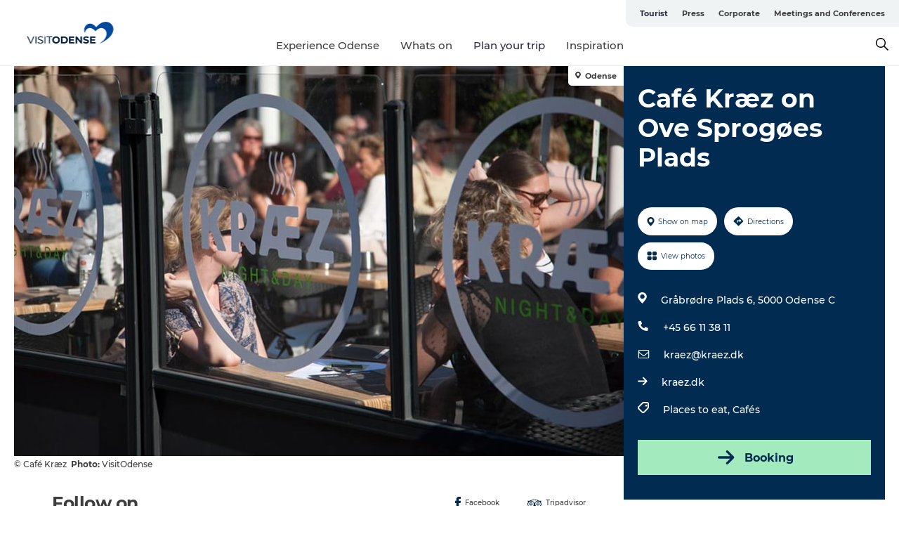

--- FILE ---
content_type: text/html; charset=utf-8
request_url: https://www.visitodense.com/tourist/plan-your-trip/cafe-kraez-ove-sprogoes-plads-gdk1076967
body_size: 25288
content:
<!DOCTYPE html><html lang="en" class=""><head><meta charSet="UTF-8"/><meta http-equiv="X-UA-Compatible" content="IE=edge"/><meta name="viewport" content="width=device-width, initial-scale=1.0, maximum-scale=1.0"/><title>Café Kræz on Ove Sprogøes Plads</title><meta name="title" content="Café Kræz on Ove Sprogøes Plads"/><meta name="description" content="By day Kræz is an café with food inspired by European and American café cultures, but by night it turns into a festive place with DJs and live music."/><meta name="keywords" content="https://files.guidedanmark.org/files/475/40490_cafekraez-01.jpg"/><link rel="canonical" href="https://www.visitodense.com/tourist/plan-your-trip/cafe-kraez-ove-sprogoes-plads-gdk1076967"/><link rel="image_src" href="https://files.guidedanmark.org/files/475/40490_cafekraez-01.jpg"/><meta property="og:site_name" content="VisitOdense"/><meta property="og:url" content="https://www.visitodense.com/tourist/plan-your-trip/cafe-kraez-ove-sprogoes-plads-gdk1076967"/><meta property="og:image" content="https://files.guidedanmark.org/files/475/40490_cafekraez-01.jpg"/><meta property="og:image:url" content="https://files.guidedanmark.org/files/475/40490_cafekraez-01.jpg"/><meta name="twitter:card" content="summary_large_image"/><meta name="twitter:title" content="Café Kræz on Ove Sprogøes Plads"/><meta name="twitter:description" content="By day Kræz is an café with food inspired by European and American café cultures, but by night it turns into a festive place with DJs and live music."/><meta name="twitter:url" content="https://www.visitodense.com/tourist/plan-your-trip/cafe-kraez-ove-sprogoes-plads-gdk1076967"/><meta name="twitter:image" content="https://files.guidedanmark.org/files/475/40490_cafekraez-01.jpg"/><script type="application/ld+json">{"@context":"https://schema.org","@graph":[{"@type":"Product","name":"Café Kræz on Ove Sprogøes Plads","address":{"@type":"PostalAddress","streetAddress":"Gråbrødre Plads 6","postalCode":"5000"},"geo":{"@type":"GeoCoordinates","latitude":"55.3964639","longitude":"10.385979219"},"image":{"@type":"ImageObject","url":"https://files.guidedanmark.org/files/475/40490_cafekraez-01.jpg"}}]}</script><meta name="google-site-verification" content="qKL-rVdBbdeXII0Gy5Nc5pfM4LOVQcNITjKdO9yraTw"/><meta name="google-site-verification" content="qKL-rVdBbdeXII0Gy5Nc5pfM4LOVQcNITjKdO9yraTw"/><script>dataLayer=[];</script><script class="google-tag-manager">
              (function(w,d,s,l,i){w[l]=w[l]||[];w[l].push({'gtm.start':
                new Date().getTime(),event:'gtm.js'});var f=d.getElementsByTagName(s)[0],
                j=d.createElement(s),dl=l!='dataLayer'?'&l='+l:'';j.async=true;j.src=
                'https://www.googletagmanager.com/gtm.js?id='+i+dl;f.parentNode.insertBefore(j,f);
              })(window,document,'script','dataLayer','GTM-55Q4ZH');
                </script><script class="google-tag-manager">
          (function(w,d,s,l,i){w[l]=w[l]||[];w[l].push({'gtm.start':
            new Date().getTime(),event:'gtm.js'});var f=d.getElementsByTagName(s)[0],
            j=d.createElement(s),dl=l!='dataLayer'?'&l='+l:'';j.async=true;j.src=
            'https://www.googletagmanager.com/gtm.js?id='+i+dl;f.parentNode.insertBefore(j,f);
          })(window,document,'script','dataLayer','GTM-PFBDMCW');
            </script><script type="text/javascript">(function(w,d,s,l,i){w[l]=w[l]||[];w[l].push({'gtm.start':new Date().getTime(),event:'gtm.js'});var f=d.getElementsByTagName(s)[0],j=d.createElement(s),dl=l!='dataLayer'?'&l='+l:'';j.async=true;j.src='https://load.sst.visitodense.dk/yynmpngc.js?st='+i+dl+'';f.parentNode.insertBefore(j,f);})(window,document,'script','dataLayer','55Q4ZH');</script><script id="CookieConsent" src="https://policy.app.cookieinformation.com/uc.js" data-culture="EN" type="text/javascript" defer="" async=""></script><script src="https://www.google.com/recaptcha/api.js?render=re6LetEHwrAAAAABcxYFQvmUq4l785HFBvWgshQZlc_site_key" async=""></script><link rel="icon" href="/sites/visitodense.com/files/icons/vo-logo.ico" type="image/x-icon"/><meta name="next-head-count" content="28"/><link rel="preload" href="/_next/static/media/8858de35be6d63bd-s.p.ttf" as="font" type="font/ttf" crossorigin="anonymous" data-next-font="size-adjust"/><link rel="preload" href="/_next/static/media/ade88f670a4a93e2-s.p.woff2" as="font" type="font/woff2" crossorigin="anonymous" data-next-font="size-adjust"/><link rel="preload" href="/_next/static/media/7f4e2cacbacd7c77-s.p.woff" as="font" type="font/woff" crossorigin="anonymous" data-next-font="size-adjust"/><link rel="preload" href="/_next/static/media/fe6ff1c8e748122a-s.p.woff2" as="font" type="font/woff2" crossorigin="anonymous" data-next-font="size-adjust"/><link rel="preload" href="/_next/static/media/9671873632b769ea-s.p.woff2" as="font" type="font/woff2" crossorigin="anonymous" data-next-font="size-adjust"/><link rel="preload" href="/_next/static/media/0020fb129ebc950b-s.p.woff2" as="font" type="font/woff2" crossorigin="anonymous" data-next-font="size-adjust"/><link rel="preload" href="/_next/static/css/f9783be563079af7.css" as="style"/><link rel="stylesheet" href="/_next/static/css/f9783be563079af7.css" data-n-g=""/><noscript data-n-css=""></noscript><script defer="" nomodule="" src="/_next/static/chunks/polyfills-78c92fac7aa8fdd8.js"></script><script defer="" src="/_next/static/chunks/24434.2d78b39796aef039.js"></script><script defer="" src="/_next/static/chunks/90180.2cd874d1f8a55392.js"></script><script defer="" src="/_next/static/chunks/89311.d4a83a9b96968818.js"></script><script defer="" src="/_next/static/chunks/52576.7c1155037314c9e5.js"></script><script defer="" src="/_next/static/chunks/69305.95e9ec2f7430440a.js"></script><script defer="" src="/_next/static/chunks/16487.c8405206fde0bf11.js"></script><script defer="" src="/_next/static/chunks/61263.cd3f37a049f1982f.js"></script><script defer="" src="/_next/static/chunks/75fc9c18-295119e68f43c671.js"></script><script defer="" src="/_next/static/chunks/22135.5b23275e4359771f.js"></script><script defer="" src="/_next/static/chunks/88035.a55b00c408bb73af.js"></script><script defer="" src="/_next/static/chunks/77654.f3f2dda92b6acb47.js"></script><script defer="" src="/_next/static/chunks/33996.2229128561d62e70.js"></script><script defer="" src="/_next/static/chunks/38606.c791e11a42e15f83.js"></script><script defer="" src="/_next/static/chunks/73999.f214e8f8ebe5101d.js"></script><script defer="" src="/_next/static/chunks/66518.8241159cdeb0e19e.js"></script><script defer="" src="/_next/static/chunks/42911.663eb074ad65fed6.js"></script><script defer="" src="/_next/static/chunks/7969.600288e47a18f32f.js"></script><script defer="" src="/_next/static/chunks/407.b80e1eb57de02bcf.js"></script><script defer="" src="/_next/static/chunks/45849.741acc0402931615.js"></script><script defer="" src="/_next/static/chunks/10613.16507b36973a2d41.js"></script><script defer="" src="/_next/static/chunks/6462.c12763e89d8a44ae.js"></script><script defer="" src="/_next/static/chunks/84041.d231d3637cdb2731.js"></script><script defer="" src="/_next/static/chunks/32299.3c4b62ae9e1c2bb9.js"></script><script src="/_next/static/chunks/webpack-63856f52277dde65.js" defer=""></script><script src="/_next/static/chunks/framework-f0918f007280e2a4.js" defer=""></script><script src="/_next/static/chunks/main-e4ec7a994fac8df8.js" defer=""></script><script src="/_next/static/chunks/pages/_app-dfcb281616405551.js" defer=""></script><script src="/_next/static/chunks/72776-dd4a5de0c04d1828.js" defer=""></script><script src="/_next/static/chunks/51294-05c6ba5fe17e3586.js" defer=""></script><script src="/_next/static/chunks/pages/drupal-f757f6edd3d96ab6.js" defer=""></script><script src="/_next/static/kcTTT74bUDEUWe3UTljfD/_buildManifest.js" defer=""></script><script src="/_next/static/kcTTT74bUDEUWe3UTljfD/_ssgManifest.js" defer=""></script><style data-styled="" data-styled-version="6.0.5">.heLvZl a{padding:6px;position:absolute;top:-40px;left:0px;color:#333;border-right:1px solid #ddeaff;border-bottom:1px solid #ddeaff;border-bottom-right-radius:8px;background:#2c2943;-webkit-transition:top 1s ease-out;transition:top 1s ease-out;z-index:100;}/*!sc*/
.heLvZl a:focus{position:absolute;left:0px;top:0px;-webkit-transition:top 0.1s ease-in;transition:top 0.1s ease-in;}/*!sc*/
@media (prefers-reduced-motion: reduce){.heLvZl a{transition-duration:0.001ms!important;}}/*!sc*/
@media print{.heLvZl{display:none;}}/*!sc*/
data-styled.g4[id="sc-521c778a-3"]{content:"heLvZl,"}/*!sc*/
.fnpHaN{background-color:#FFF;}/*!sc*/
data-styled.g12[id="sc-1c46d5dd-5"]{content:"fnpHaN,"}/*!sc*/
.kLZEqV{width:100%;height:65px;background-color:#2c2943;display:flex;justify-content:center;align-content:center;align-items:center;}/*!sc*/
data-styled.g13[id="sc-1c46d5dd-6"]{content:"kLZEqV,"}/*!sc*/
.kjVbdK{font-size:14px;font-weight:bold;line-height:18px;color:white;}/*!sc*/
data-styled.g14[id="sc-1c46d5dd-7"]{content:"kjVbdK,"}/*!sc*/
.iMgDDq{padding:0 7px;display:flex;justify-content:center;align-items:center;align-content:center;}/*!sc*/
.iMgDDq a{color:white;display:inline-block;padding:0 7px;}/*!sc*/
.iMgDDq svg path{fill:white;}/*!sc*/
.iMgDDq a[title="tiktok"]>svg{width:20px;height:20px;}/*!sc*/
.iMgDDq a[title="tiktok"]{padding-left:2px!important;}/*!sc*/
data-styled.g15[id="sc-1c46d5dd-8"]{content:"iMgDDq,"}/*!sc*/
.buaBos{border-top:2px solid rgb(231, 234, 236);padding:15px 0px;margin-top:40px;display:flex;align-items:center;align-content:center;font-size:14px;}/*!sc*/
@media (max-width: 47.9375em){.buaBos{font-size:12px;flex-direction:column;}}/*!sc*/
data-styled.g16[id="sc-1c46d5dd-9"]{content:"buaBos,"}/*!sc*/
.dSvidW{display:flex;align-content:center;align-items:center;}/*!sc*/
@media (max-width: 47.9375em){.dSvidW{margin:10px 0 20px;}}/*!sc*/
@media (min-width: 48em){.dSvidW{margin:0 20px;flex:1;}}/*!sc*/
.dSvidW a{cursor:pointer;margin:0 20px;color:#3e3e3e;}/*!sc*/
.dSvidW a:hover{color:#2c2943;}/*!sc*/
data-styled.g18[id="sc-1c46d5dd-11"]{content:"dSvidW,"}/*!sc*/
.dTjGyd{padding:20px 0;}/*!sc*/
@media (max-width: 47.9375em){.dTjGyd{font-size:14px;}}/*!sc*/
data-styled.g19[id="sc-1c46d5dd-12"]{content:"dTjGyd,"}/*!sc*/
.ciIioz h2{font-size:14px;font-weight:700;margin-bottom:20px;}/*!sc*/
data-styled.g20[id="sc-1c46d5dd-13"]{content:"ciIioz,"}/*!sc*/
.hbjgqj{list-style:none;padding:0;}/*!sc*/
.hbjgqj li{margin:15px 0;}/*!sc*/
.hbjgqj a{color:#3e3e3e;}/*!sc*/
.hbjgqj a:hover{color:#2c2943;}/*!sc*/
data-styled.g21[id="sc-1c46d5dd-14"]{content:"hbjgqj,"}/*!sc*/
.kKnrtv{position:relative;border-bottom:1px solid rgb(240, 241, 243);background-color:#FFF;width:100vw;top:0;transition:all 0.3s;}/*!sc*/
.kKnrtv >div{display:flex;align-items:center;height:100%;}/*!sc*/
.kKnrtv.sticky{position:fixed;z-index:20;}/*!sc*/
@media print{.kKnrtv.sticky{display:none;}}/*!sc*/
@media (max-width: 47.9375em){.kKnrtv{height:44px;}}/*!sc*/
data-styled.g37[id="sc-1c46d5dd-30"]{content:"kKnrtv,"}/*!sc*/
.jOAfxs{width:200px;padding:6px 20px;position:sticky;top:0;}/*!sc*/
.jOAfxs img{max-width:100%;max-height:50px;}/*!sc*/
data-styled.g38[id="sc-1c46d5dd-31"]{content:"jOAfxs,"}/*!sc*/
.gpPwtm{flex:1;display:flex;flex-direction:column;height:100%;}/*!sc*/
.gpPwtm a{text-decoration:none;color:#3e3e3e;}/*!sc*/
.gpPwtm a:hover{color:#2c2943;}/*!sc*/
data-styled.g58[id="sc-1c46d5dd-51"]{content:"gpPwtm,"}/*!sc*/
.bZdESo{align-self:flex-end;border-bottom-left-radius:10px;background-color:#eff3f4;}/*!sc*/
.bZdESo ul{padding:0 10px;margin:0;}/*!sc*/
.bZdESo ul li{display:inline-block;list-style:none;}/*!sc*/
.bZdESo ul li.inactive >a{display:none;}/*!sc*/
.bZdESo ul li.active >a{color:#2c2943;}/*!sc*/
.bZdESo ul li a{display:block;font-size:11px;font-weight:bold;padding:12px 10px;}/*!sc*/
data-styled.g59[id="sc-1c46d5dd-52"]{content:"bZdESo,"}/*!sc*/
.iGICUc{align-self:center;flex:1;display:flex;width:100%;position:relative;top:0;background-color:#FFF;}/*!sc*/
.iGICUc ul{padding:0;}/*!sc*/
.iGICUc ul.secondary-menu{flex:1;text-align:center;}/*!sc*/
.iGICUc ul.search-menu{min-width:200px;text-align:right;}/*!sc*/
.iGICUc ul li{display:inline-block;vertical-align:middle;list-style:none;padding:0 15px;}/*!sc*/
.iGICUc ul li a{font-size:15px;padding:0;}/*!sc*/
.iGICUc ul li.active >a{color:#2c2943;}/*!sc*/
data-styled.g60[id="sc-1c46d5dd-53"]{content:"iGICUc,"}/*!sc*/
.bPiEZp{cursor:pointer;}/*!sc*/
.bPiEZp span{display:none;}/*!sc*/
data-styled.g68[id="sc-1c46d5dd-61"]{content:"bPiEZp,"}/*!sc*/
.jWQKaT{display:flex;justify-content:space-between;align-content:center;align-items:center;}/*!sc*/
.jWQKaT >div{margin:10px 0;}/*!sc*/
data-styled.g69[id="sc-1c46d5dd-62"]{content:"jWQKaT,"}/*!sc*/
html{line-height:1.15;-webkit-text-size-adjust:100%;}/*!sc*/
body{margin:0;}/*!sc*/
main{display:block;}/*!sc*/
h1{font-size:2em;margin:0.67em 0;}/*!sc*/
hr{box-sizing:content-box;height:0;overflow:visible;}/*!sc*/
pre{font-family:monospace,monospace;font-size:1em;}/*!sc*/
a{background-color:transparent;}/*!sc*/
abbr[title]{border-bottom:none;text-decoration:underline;text-decoration:underline dotted;}/*!sc*/
b,strong{font-weight:bolder;}/*!sc*/
code,kbd,samp{font-family:monospace,monospace;font-size:1em;}/*!sc*/
small{font-size:80%;}/*!sc*/
sub,sup{font-size:75%;line-height:0;position:relative;vertical-align:baseline;}/*!sc*/
sub{bottom:-0.25em;}/*!sc*/
sup{top:-0.5em;}/*!sc*/
img{border-style:none;}/*!sc*/
button,input,optgroup,select,textarea{font-family:inherit;font-size:100%;line-height:1.15;margin:0;}/*!sc*/
button,input{overflow:visible;}/*!sc*/
button,select{text-transform:none;}/*!sc*/
button,[type="button"],[type="reset"],[type="submit"]{-webkit-appearance:button;}/*!sc*/
button::-moz-focus-inner,[type="button"]::-moz-focus-inner,[type="reset"]::-moz-focus-inner,[type="submit"]::-moz-focus-inner{border-style:none;padding:0;}/*!sc*/
button:-moz-focusring,[type="button"]:-moz-focusring,[type="reset"]:-moz-focusring,[type="submit"]:-moz-focusring{outline:1px dotted ButtonText;}/*!sc*/
fieldset{padding:0.35em 0.75em 0.625em;}/*!sc*/
legend{box-sizing:border-box;color:inherit;display:table;max-width:100%;padding:0;white-space:normal;}/*!sc*/
progress{vertical-align:baseline;}/*!sc*/
textarea{overflow:auto;}/*!sc*/
[type="checkbox"],[type="radio"]{box-sizing:border-box;padding:0;}/*!sc*/
[type="number"]::-webkit-inner-spin-button,[type="number"]::-webkit-outer-spin-button{height:auto;}/*!sc*/
[type="search"]{-webkit-appearance:textfield;outline-offset:-2px;}/*!sc*/
[type="search"]::-webkit-search-decoration{-webkit-appearance:none;}/*!sc*/
::-webkit-file-upload-button{-webkit-appearance:button;font:inherit;}/*!sc*/
details{display:block;}/*!sc*/
summary{display:list-item;}/*!sc*/
template{display:none;}/*!sc*/
[hidden]{display:none;}/*!sc*/
data-styled.g70[id="sc-global-ecVvVt1"]{content:"sc-global-ecVvVt1,"}/*!sc*/
*{box-sizing:border-box;}/*!sc*/
*:before,*:after{box-sizing:border-box;}/*!sc*/
body{font-family:'Montserrat',Verdana,Arial,sans-serif;color:#3e3e3e;background-color:#FFF;line-height:1.3;font-weight:500;width:100%;max-width:100vw;overflow-x:hidden;}/*!sc*/
body.freeze-scroll{overflow:hidden;}/*!sc*/
@media (max-width: 47.9375em){body{margin-top:44px;}}/*!sc*/
p:last-child{margin-top:0;}/*!sc*/
img{display:block;max-width:100%;height:auto;}/*!sc*/
.text-container a{text-decoration:underline;}/*!sc*/
a{text-decoration:none;color:#335fa5;transition:all 0.3s;}/*!sc*/
a:hover{color:#2c2943;}/*!sc*/
a.link-icon:before{content:"";display:inline-block;width:18px;height:18px;background-size:100%;background-color:#335fa5;background-position:center;background-repeat:no-repeat;margin-right:4px;position:relative;}/*!sc*/
a.link-icon.link-internal:before{top:4px;background-image:url(/static/images/svg/internalLinkMask.svg);}/*!sc*/
a.link-icon.link-mailto:before,a.link-icon.link-external:before{background-image:url(/static/images/svg/linkoutMaskWhite.svg);}/*!sc*/
.paragraph{margin-top:40px;margin-bottom:40px;}/*!sc*/
.paragraph:first-child{margin-top:0;}/*!sc*/
.text-align-right{text-align:right;}/*!sc*/
.text-align-left{text-align:left;}/*!sc*/
.text-align-center{text-align:center;}/*!sc*/
.text-align-justify{text-align:justify;}/*!sc*/
.txt-size-regular{font-weight:400;}/*!sc*/
.txt-size-medium{font-weight:500;}/*!sc*/
.txt-size-bold{font-weight:600;}/*!sc*/
.txt-size-semi-bold{font-weight:700;}/*!sc*/
@keyframes menuOpen{from{height:0px;}to{height:calc(100vh - 100%);}}/*!sc*/
@keyframes highlight{from{background-color:rgba(0,0,0,0.1);}to{background-color:rgba(0,0,0,0);}}/*!sc*/
@media (max-width: 47.9375em){.paragraph.paragraph--columns-2 .paragraph.paragraph--highlight-image,.paragraph.paragraph--columns-3 .paragraph.paragraph--highlight-image{margin-left:-20px;margin-right:-20px;}}/*!sc*/
data-styled.g71[id="sc-global-kxOjPr1"]{content:"sc-global-kxOjPr1,"}/*!sc*/
.jBVDfF{position:fixed;font-size:1px;color:#fff;width:1px;height:1px;overflow:hidden;top:-1px;left:-1px;z-index:99999;}/*!sc*/
data-styled.g72[id="sc-6945e261-0"]{content:"jBVDfF,"}/*!sc*/
.camETg{display:inline-block;width:40px;height:40px;background-size:cover;background-position:center;border-radius:50%;margin-bottom:10px;}/*!sc*/
@media (min-width: 48em){.camETg{margin-bottom:0;margin-right:20px;}}/*!sc*/
.camETg.small{width:16px;height:16px;margin-right:10px;}/*!sc*/
data-styled.g281[id="sc-d279e38c-29"]{content:"camETg,"}/*!sc*/
.enWcTi{padding:14px 15px;cursor:pointer;border:1px solid rgb(225, 226, 227);background-color:rgb(234, 236, 238);display:flex;align-content:center;align-items:center;width:100%;}/*!sc*/
@media (min-width: 48em){.enWcTi{width:30%;}}/*!sc*/
.enWcTi .language-name{flex:1;}/*!sc*/
.enWcTi:after{height:11px;width:11px;border-top:1px solid rgb(193, 196, 199);border-right:1px solid rgb(193, 196, 199);transform:rotate(45deg);content:"";display:block;}/*!sc*/
data-styled.g283[id="sc-d279e38c-31"]{content:"enWcTi,"}/*!sc*/
.gEMIVp{position:relative;padding-left:20px;padding-right:20px;}/*!sc*/
.gEMIVp.xs-1{width:8.33333%;min-width:8.33333%;}/*!sc*/
.gEMIVp.xs-2{width:16.66667%;min-width:16.66667%;}/*!sc*/
.gEMIVp.xs-3{width:25.00000%;min-width:25.00000%;}/*!sc*/
.gEMIVp.xs-4{width:33.33333%;min-width:33.33333%;}/*!sc*/
.gEMIVp.xs-5{width:41.66667%;min-width:41.66667%;}/*!sc*/
.gEMIVp.xs-6{width:50.00000%;min-width:50.00000%;}/*!sc*/
.gEMIVp.xs-7{width:58.33333%;min-width:58.33333%;}/*!sc*/
.gEMIVp.xs-8{width:66.66667%;min-width:66.66667%;}/*!sc*/
.gEMIVp.xs-9{width:75.00000%;min-width:75.00000%;}/*!sc*/
.gEMIVp.xs-10{width:83.33333%;min-width:83.33333%;}/*!sc*/
.gEMIVp.xs-11{width:91.66667%;min-width:91.66667%;}/*!sc*/
.gEMIVp.xs-12{width:100.00000%;min-width:100.00000%;}/*!sc*/
@media (min-width: 23.5em){.gEMIVp.sm-1{width:8.33333%;min-width:8.33333%;}.gEMIVp.sm-2{width:16.66667%;min-width:16.66667%;}.gEMIVp.sm-3{width:25.00000%;min-width:25.00000%;}.gEMIVp.sm-4{width:33.33333%;min-width:33.33333%;}.gEMIVp.sm-5{width:41.66667%;min-width:41.66667%;}.gEMIVp.sm-6{width:50.00000%;min-width:50.00000%;}.gEMIVp.sm-7{width:58.33333%;min-width:58.33333%;}.gEMIVp.sm-8{width:66.66667%;min-width:66.66667%;}.gEMIVp.sm-9{width:75.00000%;min-width:75.00000%;}.gEMIVp.sm-10{width:83.33333%;min-width:83.33333%;}.gEMIVp.sm-11{width:91.66667%;min-width:91.66667%;}.gEMIVp.sm-12{width:100.00000%;min-width:100.00000%;}}/*!sc*/
@media (min-width: 48em){.gEMIVp.md-1{width:8.33333%;min-width:8.33333%;}.gEMIVp.md-2{width:16.66667%;min-width:16.66667%;}.gEMIVp.md-3{width:25.00000%;min-width:25.00000%;}.gEMIVp.md-4{width:33.33333%;min-width:33.33333%;}.gEMIVp.md-5{width:41.66667%;min-width:41.66667%;}.gEMIVp.md-6{width:50.00000%;min-width:50.00000%;}.gEMIVp.md-7{width:58.33333%;min-width:58.33333%;}.gEMIVp.md-8{width:66.66667%;min-width:66.66667%;}.gEMIVp.md-9{width:75.00000%;min-width:75.00000%;}.gEMIVp.md-10{width:83.33333%;min-width:83.33333%;}.gEMIVp.md-11{width:91.66667%;min-width:91.66667%;}.gEMIVp.md-12{width:100.00000%;min-width:100.00000%;}}/*!sc*/
@media (min-width: 64em){.gEMIVp.lg-1{width:8.33333%;min-width:8.33333%;}.gEMIVp.lg-2{width:16.66667%;min-width:16.66667%;}.gEMIVp.lg-3{width:25.00000%;min-width:25.00000%;}.gEMIVp.lg-4{width:33.33333%;min-width:33.33333%;}.gEMIVp.lg-5{width:41.66667%;min-width:41.66667%;}.gEMIVp.lg-6{width:50.00000%;min-width:50.00000%;}.gEMIVp.lg-7{width:58.33333%;min-width:58.33333%;}.gEMIVp.lg-8{width:66.66667%;min-width:66.66667%;}.gEMIVp.lg-9{width:75.00000%;min-width:75.00000%;}.gEMIVp.lg-10{width:83.33333%;min-width:83.33333%;}.gEMIVp.lg-11{width:91.66667%;min-width:91.66667%;}.gEMIVp.lg-12{width:100.00000%;min-width:100.00000%;}}/*!sc*/
@media (min-width: 82.5em){.gEMIVp.xl-1{width:8.33333%;min-width:8.33333%;}.gEMIVp.xl-2{width:16.66667%;min-width:16.66667%;}.gEMIVp.xl-3{width:25.00000%;min-width:25.00000%;}.gEMIVp.xl-4{width:33.33333%;min-width:33.33333%;}.gEMIVp.xl-5{width:41.66667%;min-width:41.66667%;}.gEMIVp.xl-6{width:50.00000%;min-width:50.00000%;}.gEMIVp.xl-7{width:58.33333%;min-width:58.33333%;}.gEMIVp.xl-8{width:66.66667%;min-width:66.66667%;}.gEMIVp.xl-9{width:75.00000%;min-width:75.00000%;}.gEMIVp.xl-10{width:83.33333%;min-width:83.33333%;}.gEMIVp.xl-11{width:91.66667%;min-width:91.66667%;}.gEMIVp.xl-12{width:100.00000%;min-width:100.00000%;}}/*!sc*/
data-styled.g328[id="sc-bb566763-28"]{content:"gEMIVp,"}/*!sc*/
.hPpxAZ{width:100%;max-width:100%;margin-right:auto;margin-left:auto;padding-left:1.25em;padding-right:1.25em;transition:all 0.3s;}/*!sc*/
@media (min-width: 23.5em){.hPpxAZ{width:100%;}}/*!sc*/
@media (min-width: 48em){.hPpxAZ{width:46.75em;}}/*!sc*/
@media (min-width: 64em){.hPpxAZ{width:61.5em;}}/*!sc*/
@media (min-width: 82.5em){.hPpxAZ{width:80em;}}/*!sc*/
data-styled.g329[id="sc-bb566763-29"]{content:"hPpxAZ,"}/*!sc*/
.kLBSZd{max-width:1450px;margin-right:auto;margin-left:auto;padding-left:1.25em;padding-right:1.25em;transition:all 0.3s;}/*!sc*/
.kLBSZd.no-padding{padding:0;}/*!sc*/
data-styled.g339[id="sc-bb566763-39"]{content:"kLBSZd,"}/*!sc*/
.cBBUa-D{display:flex;flex-direction:row;flex-wrap:wrap;margin-left:-20px;margin-right:-20px;min-width:100%;}/*!sc*/
data-styled.g374[id="sc-bb566763-74"]{content:"cBBUa-D,"}/*!sc*/
.bAZmJe{max-width:800px;margin-right:auto;margin-left:auto;padding-left:1.25em;padding-right:1.25em;}/*!sc*/
.bAZmJe.text-left{margin-left:0;padding-left:0;text-align:left;}/*!sc*/
.bAZmJe.text-right{margin-right:0;padding-right:0;text-align:right;}/*!sc*/
.bAZmJe.text-center{text-align:center;}/*!sc*/
.bAZmJe h1{font-weight:900;font-size:40px;letter-spacing:-0.5px;}/*!sc*/
@media (max-width: 47.9375em){.bAZmJe h1{font-size:26px;}}/*!sc*/
.bAZmJe h2{font-weight:700;font-size:25px;letter-spacing:-0.5px;}/*!sc*/
@media (max-width: 47.9375em){.bAZmJe h2{font-size:19px;}}/*!sc*/
.bAZmJe h3,.bAZmJe h4{font-weight:700;font-size:18px;letter-spacing:-0.5px;}/*!sc*/
@media (max-width: 47.9375em){.bAZmJe h3,.bAZmJe h4{font-size:16px;}}/*!sc*/
data-styled.g390[id="sc-bb566763-90"]{content:"bAZmJe,"}/*!sc*/
@media (max-width: 47.9375em){.bPGLSi{padding-left:0;padding-right:0;}}/*!sc*/
data-styled.g459[id="sc-f8176ca3-0"]{content:"bPGLSi,"}/*!sc*/
.igLRvm{padding-bottom:2.5em;}/*!sc*/
.igLRvm .padding-0{padding:0;}/*!sc*/
@media (max-width: 63.9375em){.igLRvm{margin-top:55px;}}/*!sc*/
data-styled.g460[id="sc-f8176ca3-1"]{content:"igLRvm,"}/*!sc*/
.iaWucu{width:70%;display:flex;}/*!sc*/
@media (max-width: 63.9375em){.iaWucu{width:65%;}}/*!sc*/
@media (max-width: 47.9375em){.iaWucu{width:100%;}}/*!sc*/
data-styled.g461[id="sc-f8176ca3-2"]{content:"iaWucu,"}/*!sc*/
@media (max-width: 47.9375em){.hiHBVT{width:100%;}}/*!sc*/
data-styled.g462[id="sc-f8176ca3-3"]{content:"hiHBVT,"}/*!sc*/
@media (max-width: 47.9375em){.dTQpbO{padding-left:0;padding-right:0;}}/*!sc*/
data-styled.g463[id="sc-f8176ca3-4"]{content:"dTQpbO,"}/*!sc*/
.kTabag{width:70%;height:555px;min-height:555px;position:relative;float:left;margin-bottom:40px;}/*!sc*/
@media (max-width: 63.9375em){.kTabag{width:65%;}}/*!sc*/
@media (max-width: 47.9375em){.kTabag{width:100%;height:210px;min-height:210px;margin-bottom:0;float:none;}}/*!sc*/
data-styled.g464[id="sc-f8176ca3-5"]{content:"kTabag,"}/*!sc*/
.eymwOi{height:100%;width:100%;position:relative;}/*!sc*/
.eymwOi img{width:100%;height:100%;object-fit:cover;}/*!sc*/
.eymwOi span{z-index:1;position:absolute;top:0;left:0;background:#a3eabf;color:#07203b;padding:11px 10px;border-radius:0 0 5px 0;font-size:10px;font-weight:bold;line-height:11px;}/*!sc*/
data-styled.g465[id="sc-f8176ca3-6"]{content:"eymwOi,"}/*!sc*/
.kKgnec{width:30%;background-color:#022b52;padding:25px 35px 20px 35px;color:#ffffff;float:right;position:relative;}/*!sc*/
@media (max-width: 82.4375em){.kKgnec{padding:25px 20px 20px 20px;}}/*!sc*/
@media (max-width: 63.9375em){.kKgnec{width:35%;}}/*!sc*/
@media (max-width: 47.9375em){.kKgnec{width:100%;float:none;position:inherit;text-align:center;padding:50px 20px 20px 20px;}}/*!sc*/
data-styled.g467[id="sc-f8176ca3-8"]{content:"kKgnec,"}/*!sc*/
.iVLTu{position:sticky;top:55px;padding:30px 35px 35px 35px;}/*!sc*/
@media (max-width: 82.4375em){.iVLTu{padding:30px 20px 35px 20px;}}/*!sc*/
@media (max-width: 63.9375em){.iVLTu{width:35%;}}/*!sc*/
@media (max-width: 47.9375em){.iVLTu{width:100%;position:inherit;padding:30px 20px 30px 20px;}}/*!sc*/
data-styled.g468[id="sc-f8176ca3-9"]{content:"iVLTu,"}/*!sc*/
.kGVlIW{font-size:36px;line-height:42px;margin:0;}/*!sc*/
@media (max-width: 47.9375em){.kGVlIW{font-size:26px;line-height:32px;}}/*!sc*/
data-styled.g472[id="sc-f8176ca3-13"]{content:"kGVlIW,"}/*!sc*/
.julIoh{display:flex;flex-wrap:wrap;justify-content:flex-start;margin:0 0 20px 0;}/*!sc*/
@media (max-width: 23.4375em){.julIoh{width:100%;justify-content:space-around;margin:0 -10px 20px -10px;width:auto;}}/*!sc*/
data-styled.g473[id="sc-f8176ca3-14"]{content:"julIoh,"}/*!sc*/
.fefxPf{padding:30px 0 0 0;}/*!sc*/
.fefxPf:empty{padding:0;}/*!sc*/
.fefxPf button{margin:0 0 20px 0!important;}/*!sc*/
.fefxPf a:last-child button{margin-bottom:0px!important;}/*!sc*/
data-styled.g474[id="sc-f8176ca3-15"]{content:"fefxPf,"}/*!sc*/
.gtssAg{cursor:pointer;display:flex;justify-content:center;align-items:center;border:none;color:#022b52;}/*!sc*/
.gtssAg:last-of-type{margin:0 0 10px 0;}/*!sc*/
data-styled.g475[id="sc-f8176ca3-16"]{content:"gtssAg,"}/*!sc*/
.hiXYwN{border-radius:35px;background:#ffffff;margin:0 10px 10px 0;padding:0;}/*!sc*/
.hiXYwN svg{margin:0 5px 0 0;}/*!sc*/
.hiXYwN svg path{fill:#022b52;}/*!sc*/
.hiXYwN .btn-round-content{padding:13px;margin:0;color:inherit;font-size:10px;line-height:11px;display:flex;justify-content:center;align-items:center;}/*!sc*/
@media (max-width: 23.4375em){.hiXYwN{margin:0 0 10px 0;}.hiXYwN .btn-round-content{padding:13px 10px;}}/*!sc*/
data-styled.g476[id="sc-f8176ca3-17"]{content:"hiXYwN,"}/*!sc*/
.kIlebw{z-index:9;position:relative;}/*!sc*/
.kIlebw.no-image{margin-top:0;}/*!sc*/
data-styled.g478[id="sc-f8176ca3-19"]{content:"kIlebw,"}/*!sc*/
.jiBwhG{font-size:18px;line-height:28px;margin-top:15px;margin-bottom:25px;word-break:break-word;}/*!sc*/
@media (max-width: 47.9375em){.jiBwhG{font-size:16px;line-height:26px;}}/*!sc*/
.jiBwhG a{word-break:break-word;}/*!sc*/
.jiBwhG h1,.jiBwhG h2,.jiBwhG h3,.jiBwhG h4{margin:23px 0 10px 0;}/*!sc*/
.jiBwhG h2{font-size:21px;line-height:25px;}/*!sc*/
.jiBwhG p{margin:0 0 18px 0;}/*!sc*/
@media (max-width: 47.9375em){.jiBwhG p{margin:0 0 16px 0;}}/*!sc*/
data-styled.g480[id="sc-f8176ca3-21"]{content:"jiBwhG,"}/*!sc*/
.fuXQAW{font-size:12px;line-height:13px;margin:5px 0 0 0;}/*!sc*/
.fuXQAW span{font-weight:bold;}/*!sc*/
@media (max-width: 47.9375em){.fuXQAW{color:#aabccd;text-align:center;background-color:#022b52;margin:0;padding:5px 0 0 0;}}/*!sc*/
data-styled.g481[id="sc-f8176ca3-22"]{content:"fuXQAW,"}/*!sc*/
</style></head><body><div id="__next"><main class="__className_9cab95"><div class="sc-6945e261-0 jBVDfF"> </div><div class="sc-521c778a-3 heLvZl"><a href="#maincontent">Skip to main content</a></div><div id="sticky-header-wrap" class="sc-1c46d5dd-30 kKnrtv"><div class="sc-bb566763-39 kLBSZd no-padding container"><div class="sc-1c46d5dd-31 jOAfxs"><a class="link-internal" title="Go to homepage" href="/"><img alt="VisitOdense" width="160" height="31" src="/sites/visitodense.com/files/2022-01/VisitOdense_logo_bla%E2%95%A0%C3%A8sort_rgb.png" fetchpriority="auto" loading="lazy"/></a></div><div class="sc-1c46d5dd-51 gpPwtm"><div class="sc-1c46d5dd-52 bZdESo"><ul class="menu primary-menu"><li class="active"><a class="link-internal" href="/tourist/welcome-odense">Tourist</a></li><li class=""><a class="link-internal" href="/press/press">Press</a></li><li class=""><a class="link-internal" href="/tourist/what-do/corporate">Corporate</a></li><li class=""><a class="link-internal" href="/meetings-and-conferences/meetings-and-conferences-odense">Meetings and Conferences</a></li></ul></div><div class="sc-1c46d5dd-53 iGICUc"><ul class="menu secondary-menu"><li class=""><a class="link-internal" href="/tourist/what-do/experience-odense">Experience Odense</a></li><li class=""><a class="link-internal" href="/tourist/what-do/whats-odense">Whats on</a></li><li class="active"><a class="link-internal" href="/tourist/what-do/plan-your-trip">Plan your trip</a></li><li class=""><a class="link-internal" href="/tourist/what-do/inspiration-your-visit-odense">Inspiration</a></li></ul><ul class="menu search-menu"><li><a tabindex="0" class="sc-1c46d5dd-61 bPiEZp"><svg xmlns="http://www.w3.org/2000/svg" version="1.1" viewBox="0 0 18.508 18.508" width="18"><path d="M 12.264 2.111 C 10.856 0.704 9.164 0 7.188 0 C 5.21 0 3.518 0.704 2.11 2.111 C 0.704 3.52 0 5.211 0 7.187 c 0 1.977 0.704 3.67 2.111 5.077 c 1.408 1.407 3.1 2.111 5.076 2.111 c 1.708 0 3.22 -0.54 4.538 -1.617 l 5.705 5.75 l 1.078 -1.078 l -5.75 -5.705 c 1.078 -1.318 1.617 -2.83 1.617 -4.537 c 0 -1.977 -0.704 -3.67 -2.111 -5.077 Z m -9.12 1.034 C 4.254 2.007 5.6 1.437 7.188 1.437 c 1.588 0 2.943 0.562 4.066 1.685 c 1.123 1.123 1.684 2.478 1.684 4.066 c 0 1.587 -0.561 2.942 -1.684 4.065 c -1.123 1.123 -2.478 1.684 -4.066 1.684 c -1.587 0 -2.942 -0.561 -4.065 -1.684 C 2 10.13 1.437 8.775 1.437 7.187 c 0 -1.587 0.57 -2.934 1.708 -4.042 Z" fill-rule="evenodd" stroke="none" stroke-width="1"></path></svg><span>Search</span></a></li></ul></div></div></div></div><div class="sc-bb566763-39 kLBSZd container"><div class="sc-1c46d5dd-62 jWQKaT"></div></div><div id="maincontent"><div class="sc-f8176ca3-1 igLRvm" lang="en"><div class="sc-bb566763-39 kLBSZd sc-f8176ca3-0 bPGLSi container"><div class="sc-f8176ca3-5 kTabag"><div class="sc-f8176ca3-6 eymwOi"><img src="https://gdkfiles.visitdenmark.com/files/475/40490_cafekraez-01.jpg?width=987" fetchpriority="auto" loading="lazy" layout="fill"/></div><div class="sc-f8176ca3-22 fuXQAW">© <!-- -->  <span>Photo<!-- -->:</span> </div></div><div class="sc-f8176ca3-8 kKgnec"><h1 class="sc-f8176ca3-13 kGVlIW">Café Kræz on Ove Sprogøes Plads</h1></div><div top="55" class="sc-f8176ca3-8 sc-f8176ca3-9 kKgnec iVLTu"><div class="sc-f8176ca3-14 julIoh"><button class="sc-f8176ca3-16 sc-f8176ca3-17 gtssAg hiXYwN"><div class="btn-round-content"><svg width="15" height="14" viewBox="0 0 15 15" version="1.1" xmlns="http://www.w3.org/2000/svg" xmlns:xlink="http://www.w3.org/1999/xlink"><title>Shape</title><g id="Symbols" stroke="none" stroke-width="1" fill="none" fill-rule="evenodd"><g id="GDK/Mobile/Directions-(Mobile)" transform="translate(-14.000000, -13.000000)" fill="#022B52" fill-rule="nonzero"><path d="M28.5877043,19.569089 L22.0883815,13.264374 C21.7250022,12.9118753 21.1355268,12.9118753 20.7718572,13.264374 L14.2725345,19.569089 C13.9091552,19.9218692 13.9091552,20.4934126 14.2725345,20.8461929 L20.7718572,27.1509078 C21.1352365,27.5036881 21.724712,27.5036881 22.0883815,27.1509078 L28.5877043,20.8461929 C28.9510836,20.4934126 28.9510836,19.9218692 28.5877043,19.569089 Z M25.6032246,19.7142386 L23.2241565,21.9161263 C23.0795082,22.0501149 22.8447373,21.9472865 22.8447373,21.7495613 L22.8447373,20.2275308 L20.1325827,20.2275308 L20.1325827,22.0404836 C20.1325827,22.1656906 20.0314419,22.2671026 19.9065698,22.2671026 L19.0025182,22.2671026 C18.8776461,22.2671026 18.7765053,22.1656906 18.7765053,22.0404836 L18.7765053,19.7742927 C18.7765053,19.2737478 19.1813509,18.8678163 19.6805569,18.8678163 L22.8447373,18.8678163 L22.8447373,17.3457859 C22.8447373,17.148344 23.0792257,17.0452323 23.2241565,17.1792208 L25.6032246,19.3811086 C25.7001276,19.4709064 25.7001276,19.6244408 25.6032246,19.7142386 Z" id="Shape"></path></g></g></svg>Directions</div></button><button class="sc-f8176ca3-16 sc-f8176ca3-17 gtssAg hiXYwN"><div class="btn-round-content"><svg width="15" height="13" viewBox="0 0 15 14" version="1.1" xmlns="http://www.w3.org/2000/svg" xmlns:xlink="http://www.w3.org/1999/xlink"><title>Group 2</title><g id="Symbols" stroke="none" stroke-width="1" fill="none" fill-rule="evenodd"><g id="GDK/Mobile/Gallery-(Mobile)" transform="translate(-14.000000, -13.000000)" fill="#022B52"><g id="Group-2" transform="translate(14.000000, 13.000000)"><rect id="Rectangle" x="7.93025955" y="0" width="6.5912621" height="5.96670935" rx="2"></rect><rect id="Rectangle-Copy-8" x="7.93025955" y="7.17883056" width="6.5912621" height="5.96670935" rx="2"></rect><rect id="Rectangle-Copy-7" x="0" y="0" width="6.5912621" height="5.96670935" rx="2"></rect><rect id="Rectangle-Copy-9" x="0" y="7.17883056" width="6.5912621" height="5.96670935" rx="2"></rect></g></g></g></svg>View photos</div></button></div><div class="sc-f8176ca3-15 fefxPf"></div></div><div class="sc-f8176ca3-2 iaWucu"><div class="sc-bb566763-29 hPpxAZ sc-f8176ca3-3 hiHBVT container"><div class="sc-f8176ca3-19 kIlebw"><div class="sc-bb566763-90 bAZmJe sc-f8176ca3-4 dTQpbO text-container"><div class="sc-f8176ca3-21 jiBwhG"><div><p>WELCOME TO CAFE KRÆZ<br/>Café Kræz is a conveniently located café in Odense, just a few metres from the pedestrian street. During the day, Kræz is a popular eatery offering typical European and American café dishes. In the evening, the place transforms into a party destination with DJs and live music.</p><p>UNIQUE FOOD AND TASTY COFFEE<br/>Kræz is a versatile café, brasserie and restaurant with a focus on quality. We strive to serve delicious dishes and brew great coffee while giving our guests a pleasant experience and friendly service in cosy surroundings.</p><p>ONE OF ODENSE&#x27;S MOST CHARMING OUTDOOR CAFÉ AREAS<br/>Café Kræz is located right in the heart of Odense. When the weather is nice, we have some of the city&#x27;s sunniest and most comfortable outdoor seating on Gråbrødre Plads.</p><p>A COMBINATION OF BAR AND NIGHTCLUB<br/>On weekends, the atmosphere at Café Kræz transforms and we create a cosy nightclub atmosphere with our bar and music.</p></div></div></div></div></div></div></div><span style="display:none"><img src="https://www.guidedanmark.org/Stats/Register?p=1076967&amp;c=517" alt=""/></span></div></div><div class="sc-1c46d5dd-5 fnpHaN"><div class="sc-1c46d5dd-6 kLZEqV"><h2 class="sc-1c46d5dd-7 kjVbdK">Find out what we are up to<!-- -->:</h2><div class="sc-1c46d5dd-8 iMgDDq"><a class="link-external" target="_blank" title="facebook" rel="noopener" href="https://www.facebook.com/VisitOdense"><svg xmlns="http://www.w3.org/2000/svg" version="1.1" viewBox="0 0 8 18" width="8"><path d="M8 5.82H5.277V3.94c0-.716.425-.895.766-.895h1.872V0H5.277C2.383 0 1.702 2.328 1.702 3.761v2.06H0v3.134h1.702V18h3.575V8.955H7.66L8 5.821z"></path></svg></a><a class="link-external" target="_blank" title="instagram" rel="noopener" href="https://www.instagram.com/visitodense/"><svg xmlns="http://www.w3.org/2000/svg" version="1.1" viewBox="0 0 20.955 20.955" width="20"><path fill-rule="evenodd" stroke="none" stroke-width="1" d="M19.013 14.768c-.068 1.038-.203 1.58-.339 1.964-.203.452-.384.858-.79 1.174-.384.384-.723.587-1.174.79-.384.136-.926.34-1.965.34-1.106.067-1.445.067-4.268.067-2.822 0-3.138 0-4.267-.068-1.039-.067-1.581-.203-1.965-.338-.451-.204-.858-.384-1.174-.79-.384-.385-.587-.723-.79-1.175-.136-.384-.34-.926-.34-1.964-.067-1.107-.067-1.445-.067-4.268 0-2.823 0-3.139.068-4.268.068-1.038.203-1.58.339-1.964.203-.452.384-.858.79-1.175.384-.383.723-.587 1.174-.79a5.484 5.484 0 0 1 1.965-.339c1.129-.067 1.467-.067 4.267-.067 2.823 0 3.14 0 4.268.067 1.039.068 1.58.204 1.965.339.451.203.858.384 1.174.79.384.384.587.723.79 1.175.136.384.339.926.339 1.964.068 1.107.068 1.445.068 4.268 0 2.823 0 3.138-.068 4.268m1.874-8.626c.068 1.129.068 1.513.068 4.335 0 2.823 0 3.23-.136 4.403 0 1.107-.203 1.897-.451 2.552-.249.655-.588 1.31-1.174 1.83-.588.518-1.175.902-1.83 1.173-.654.18-1.422.384-2.551.452-1.13.068-1.445.068-4.336.068-2.89 0-3.229 0-4.335-.136-1.107 0-1.897-.203-2.552-.451a4.953 4.953 0 0 1-1.829-1.174 4.408 4.408 0 0 1-1.242-1.83c-.248-.654-.384-1.422-.451-2.551C0 13.683 0 13.277 0 10.477c0-2.8 0-3.206.09-4.335 0-1.107.181-1.897.452-2.552.316-.655.655-1.242 1.242-1.896A4.999 4.999 0 0 1 3.613.519C4.268.271 5.058.135 6.165.068 7.27 0 7.677 0 10.477 0c2.823 0 3.23 0 4.404.135 1.106 0 1.896.204 2.551.452a4.946 4.946 0 0 1 1.83 1.174c.586.52.903 1.107 1.173 1.83.181.654.384 1.422.452 2.55zM10.5 14.014c-1.941 0-3.559-1.618-3.559-3.56 0-1.94 1.618-3.558 3.559-3.558s3.559 1.618 3.559 3.559c0 1.94-1.595 3.559-3.559 3.559zm0-9.06a5.513 5.513 0 0 0-5.5 5.5c0 3.028 2.473 5.5 5.5 5.5s5.5-2.472 5.5-5.5c0-3.027-2.473-5.5-5.5-5.5zm5.5-1c-.527 0-1 .473-1 1 0 .528.473 1 1 1s1-.417 1-1c0-.581-.473-1-1-1z"></path></svg></a><a class="link-external" target="_blank" title="newsletter" rel="noopener" href="https://www.visitodense.dk/turist/oplev-odense/tilmeld-dig-visitodenses-nyhedsbrev"><svg xmlns="http://www.w3.org/2000/svg" version="1.1" width="20" x="0" y="0" viewBox="0 0 511.996 511.996" style="enable-background:new 0 0 512 512" xml:space="preserve"><g><path xmlns="http://www.w3.org/2000/svg" d="m230.9 253.371c13.369 8.913 36.827 8.914 50.199-.001.002-.001.005-.003.007-.004l227.865-151.911c-7.474-21.616-28.018-37.188-52.142-37.188h-401.663c-24.125 0-44.668 15.572-52.143 37.188l227.87 151.912c.003.002.005.002.007.004z" fill="#ffffff" data-original="#000000"></path><path xmlns="http://www.w3.org/2000/svg" d="m297.746 278.328c-.003.002-.005.004-.007.005-11.702 7.801-26.724 11.702-41.741 11.702-15.02 0-30.036-3.9-41.739-11.703-.002-.001-.003-.002-.005-.003l-214.254-142.835v257.072c0 30.417 24.747 55.163 55.166 55.163h401.666c30.418 0 55.164-24.746 55.164-55.163v-257.072z" fill="#ffffff" data-original="#000000"></path></g></svg></a><a class="link-external" target="_blank" title="pinterest" rel="noopener" href="https://dk.pinterest.com/VisitOdense"><svg width="20" data-testid="pinterest" viewBox="0 0 501 500" xmlns="http://www.w3.org/2000/svg"><path d="M250.636 0C112.422 0 0.739258 111.888 0.739258 249.897C0.739258 355.821 66.5558 446.318 159.522 482.723C157.259 462.978 155.408 432.538 160.344 410.942C164.869 391.403 189.55 286.713 189.55 286.713C189.55 286.713 182.146 271.699 182.146 249.691C182.146 214.932 202.302 189.017 227.395 189.017C248.785 189.017 259.069 205.06 259.069 224.188C259.069 245.578 245.494 277.663 238.296 307.487C232.331 332.373 250.842 352.735 275.318 352.735C319.744 352.735 353.886 305.841 353.886 238.379C353.886 178.527 310.9 136.775 249.402 136.775C178.238 136.775 136.486 190.045 136.486 245.167C136.486 266.557 144.713 289.593 154.997 302.139C157.054 304.607 157.259 306.87 156.642 309.338C154.791 317.153 150.472 334.225 149.649 337.721C148.621 342.246 145.947 343.274 141.216 341.012C110.365 326.203 91.0313 280.543 91.0313 243.933C91.0313 165.158 148.209 92.7602 256.19 92.7602C342.78 92.7602 410.242 154.463 410.242 237.145C410.242 323.324 355.943 392.637 280.665 392.637C255.367 392.637 231.508 379.473 223.487 363.842C223.487 363.842 210.941 411.559 207.856 423.283C202.302 445.084 187.082 472.234 176.798 488.893C200.246 496.092 224.927 500 250.842 500C388.851 500 500.739 388.112 500.739 250.103C500.534 111.888 388.645 0 250.636 0Z"></path></svg></a><a class="link-external" target="_blank" title="linkedin" rel="noopener" href="https://www.linkedin.com/company/visitodense/posts"><svg xmlns="http://www.w3.org/2000/svg" xmlns:xlink="http://www.w3.org/1999/xlink" width="18" viewBox="0 0 18 17.224" version="1.1"><path transform="translate(-7.467 -6.404)" stroke="none" stroke-width="1" d="M7.707 11.998h3.859V23.61H7.707zm1.939-5.594c1.329 0 2.141.868 2.16 2.012 0 1.127-.831 2.013-2.179 2.013H9.61c-1.31 0-2.142-.905-2.142-2.013 0-1.144.85-2.012 2.179-2.012zm11.39 5.317c2.548 0 4.45 1.662 4.431 5.243v6.665H21.61v-6.222c0-1.55-.554-2.621-1.957-2.621-1.052 0-1.699.701-1.975 1.403-.111.24-.13.59-.13.941v6.48H13.69s.055-10.523 0-11.612h3.858v1.643c0 .018-.018.018-.018.037h.018v-.037c.517-.794 1.44-1.92 3.49-1.92z"></path></svg></a></div></div><div class="sc-bb566763-29 hPpxAZ container"><div class="sc-1c46d5dd-12 dTjGyd"><div class="sc-bb566763-74 cBBUa-D"><div class="sc-bb566763-28 gEMIVp xs-6 md-3"><div class="sc-1c46d5dd-13 ciIioz"><h2>Information</h2></div><ul class="sc-1c46d5dd-14 hbjgqj"><li><a class="link-internal" title="About VisitOdense" href="/press/about-visitodense">About VisitOdense</a></li><li><a class="link-internal" title="Contact VisitOdense" href="/tourist/plan-your-trip/contact-visitodense">Contact VisitOdense</a></li><li><a class="link-internal" title="Frequently asked questions" href="/tourist/faq">Frequently asked questions</a></li></ul></div><div class="sc-bb566763-28 gEMIVp xs-6 md-3"><div class="sc-1c46d5dd-13 ciIioz"><h2>Newsletters</h2></div><ul class="sc-1c46d5dd-14 hbjgqj"><li><a class="link-internal" title="Newsletter signup" href="/tourist/what-do/sign-visitodenses-newsletter">Newsletter signup</a></li></ul></div><div class="sc-bb566763-28 gEMIVp xs-6 md-3"><div class="sc-1c46d5dd-13 ciIioz"><h2>Useful links</h2></div><ul class="sc-1c46d5dd-14 hbjgqj"><li><a class="link-internal" title="Download brochures" href="/tourist/plan-your-trip/download-brochures-about-odense">Download brochures</a></li><li><a class="link-internal" title="Considerate Odense" href="/press/eco-friendly-visit/considerate-odense">Considerate Odense</a></li><li><a class="link-external" target="_blank" title="VisitFyn" rel="noopener" href="https://www.visitfyn.com">VisitFyn</a></li></ul></div><div class="sc-bb566763-28 gEMIVp xs-6 md-3"><div class="sc-1c46d5dd-13 ciIioz"><h2>The small print</h2></div><ul class="sc-1c46d5dd-14 hbjgqj"><li><a class="link-internal" title="Web Accessibility" href="/was">Web Accessibility</a></li><li><a class="link-internal" title="Accessibility" href="/tourist/plan-your-trip/accessibility-information-ver2">Accessibility</a></li><li><a class="link-internal" title="Cookies" href="/turist/planlaeg-din-tur/cookies">Cookies</a></li><li><a class="link-internal" title="Disclaimer" href="/tourist/plan-your-trip/disclaimer-and-privacy-statement-ver2">Disclaimer</a></li></ul></div></div></div><div class="sc-1c46d5dd-9 buaBos"><div class="sc-1c46d5dd-10 JATgE">VisitOdense<!-- --> ©<!-- --> <!-- -->2026</div><div class="sc-1c46d5dd-11 dSvidW"><a class="link-internal" title="Data Protection Notice" href="/dataprotection">Data Protection Notice</a></div><div tabindex="0" role="button" class="sc-d279e38c-31 enWcTi"><span style="background-image:url(/static/images/flags/en.svg)" class="sc-d279e38c-29 camETg small"></span><span class="language-name">English</span></div></div></div></div><div id="modal-root"></div></main></div><script id="__NEXT_DATA__" type="application/json">{"props":{"pageProps":{},"initialReduxState":{"content":{"entity":{"id":"e829b9ca-e244-4622-9cb9-567fb6d6d130","type":"product--product","entity_type":"product","root":null,"template_suggestions":["entity","product","product--product"],"bundle":"product","attributes":{"drupal_internal__id":24472,"langcode":"en","pid":1076967,"period_id":0,"next_period":false,"title":"Café Kræz on Ove Sprogøes Plads","canonical_url":null,"updated":"2026-01-14T08:34:57+00:00","html_meta_tag_description":{"value":"\u003cp\u003eBy day Kræz is an café with food inspired by European and American café cultures, but by night it turns into a festive place with DJs and live music.\u003c/p\u003e","format":null,"processed":"\u003cp\u003e\u0026lt;p\u0026gt;By day Kræz is an café with food inspired by European and American café cultures, but by night it turns into a festive place with DJs and live music.\u0026lt;/p\u0026gt;\u003c/p\u003e\n"},"html_meta_tag_title":{"value":"\u003cp\u003eCafé Kræz on Ove Sprogøes Plads\u003c/p\u003e","format":null,"processed":"\u003cp\u003e\u0026lt;p\u0026gt;Café Kræz on Ove Sprogøes Plads\u0026lt;/p\u0026gt;\u003c/p\u003e\n"},"html_meta_tags":null,"field_first_image_copyright":"Café Kræz","field_first_image_photographer":"VisitOdense","field_first_image_alt":"Café Kræz from outside","field_first_image_description":null,"period_data":null,"address":"Gråbrødre Plads 6 ","post_code":"5000","city":"Odense C","region":null,"latitude":"55.3964639","longitude":"10.385979219","phone":null,"fax":null,"email":"kraez@kraez.dk","is_marked_recurring":false,"default_langcode":false,"fallback_language":null,"metatag":null,"meta_info":{"path":"/tourist/plan-your-trip/cafe-kraez-ove-sprogoes-plads-gdk1076967","meta":[{"tag":"meta","attributes":{"name":"title","content":"Café Kræz on Ove Sprogøes Plads"}},{"tag":"meta","attributes":{"name":"description","content":"By day Kræz is an café with food inspired by European and American café cultures, but by night it turns into a festive place with DJs and live music."}},{"tag":"meta","attributes":{"name":"keywords","content":"https://files.guidedanmark.org/files/475/40490_cafekraez-01.jpg"}},{"tag":"link","attributes":{"rel":"canonical","href":"https://www.visitodense.com/tourist/plan-your-trip/cafe-kraez-ove-sprogoes-plads-gdk1076967"}},{"tag":"link","attributes":{"rel":"image_src","href":"https://files.guidedanmark.org/files/475/40490_cafekraez-01.jpg"}},{"tag":"meta","attributes":{"property":"og:site_name","content":"VisitOdense"}},{"tag":"meta","attributes":{"property":"og:url","content":"https://www.visitodense.com/tourist/plan-your-trip/cafe-kraez-ove-sprogoes-plads-gdk1076967"}},{"tag":"meta","attributes":{"property":"og:image","content":"https://files.guidedanmark.org/files/475/40490_cafekraez-01.jpg"}},{"tag":"meta","attributes":{"property":"og:image:url","content":"https://files.guidedanmark.org/files/475/40490_cafekraez-01.jpg"}},{"tag":"meta","attributes":{"name":"twitter:card","content":"summary_large_image"}},{"tag":"meta","attributes":{"name":"twitter:title","content":"Café Kræz on Ove Sprogøes Plads"}},{"tag":"meta","attributes":{"name":"twitter:description","content":"By day Kræz is an café with food inspired by European and American café cultures, but by night it turns into a festive place with DJs and live music."}},{"tag":"meta","attributes":{"name":"twitter:url","content":"https://www.visitodense.com/tourist/plan-your-trip/cafe-kraez-ove-sprogoes-plads-gdk1076967"}},{"tag":"meta","attributes":{"name":"twitter:image","content":"https://files.guidedanmark.org/files/475/40490_cafekraez-01.jpg"}},{"tag":"meta","attributes":{"name":"@type","content":"Place","group":"schema_place","schema_metatag":true}},{"tag":"meta","attributes":{"name":"name","content":"Café Kræz on Ove Sprogøes Plads","group":"schema_place","schema_metatag":true}},{"tag":"meta","attributes":{"name":"address","content":{"@type":"PostalAddress","streetAddress":"Gråbrødre Plads 6","postalCode":"5000"},"group":"schema_place","schema_metatag":true}},{"tag":"meta","attributes":{"name":"geo","content":{"@type":"GeoCoordinates","latitude":"55.3964639","longitude":"10.385979219"},"group":"schema_place","schema_metatag":true}},{"tag":"meta","attributes":{"name":"@type","content":"Product","group":"schema_product","schema_metatag":true}},{"tag":"meta","attributes":{"name":"name","content":"Café Kræz on Ove Sprogøes Plads","group":"schema_product","schema_metatag":true}},{"tag":"meta","attributes":{"name":"image","content":{"@type":"ImageObject","url":"https://files.guidedanmark.org/files/475/40490_cafekraez-01.jpg"},"group":"schema_product","schema_metatag":true}}]},"path":{"alias":"/tourist/plan-your-trip/cafe-kraez-ove-sprogoes-plads-gdk1076967","pid":98614,"langcode":"en"},"content_translation_source":"und","content_translation_outdated":false,"content_translation_status":true,"content_translation_created":"2019-01-09T17:08:12+00:00","content_translation_changed":"2026-01-14T08:47:01+00:00","field_channel_views":5730,"field_place":[82],"field_priority":2147483647,"cc_discount":false,"cc_extra":false,"cc_gratis":false,"field_canonical_url":"https://www.visitodense.com/tourist/plan-your-trip/cafe-kraez-ove-sprogoes-plads-gdk1076967","field_capacity":0,"field_category":62,"field_category_facet":["Places to eat","Places to eat//Cafés","Places to eat//Cafés//Places to eat","Places to eat//Cafés//Places to eat//Brunch","Places to eat//Cafés//Places to eat//Main course: \u003c DKK 150","Places to eat//Cafés//Places to eat//Outdoor seating","Places to eat//Cafés//Places to eat//Min partner","Places to eat//Cafés//Places to eat//Venner"],"field_facet":["197//4257","193//2394","197//2419","919//4754","919//4753"],"field_first_image":{"uri":"https://gdkfiles.visitdenmark.com/files/475/40490_cafekraez-01.jpg","title":null,"options":[]},"field_hoved":{"tag":"div","children":[{"tag":"p","children":[{"tag":"fragment","html":"WELCOME TO CAFE KRÆZ"},{"tag":"br","children":[]},{"tag":"fragment","html":"Café Kræz is a conveniently located café in Odense, just a few metres from the pedestrian street. During the day, Kræz is a popular eatery offering typical European and American café dishes. In the evening, the place transforms into a party destination with DJs and live music."}]},{"tag":"fragment","html":"\r\n"},{"tag":"p","children":[{"tag":"fragment","html":"UNIQUE FOOD AND TASTY COFFEE"},{"tag":"br","children":[]},{"tag":"fragment","html":"Kræz is a versatile café, brasserie and restaurant with a focus on quality. We strive to serve delicious dishes and brew great coffee while giving our guests a pleasant experience and friendly service in cosy surroundings."}]},{"tag":"fragment","html":"\r\n"},{"tag":"p","children":[{"tag":"fragment","html":"ONE OF ODENSE'S MOST CHARMING OUTDOOR CAFÉ AREAS"},{"tag":"br","children":[]},{"tag":"fragment","html":"Café Kræz is located right in the heart of Odense. When the weather is nice, we have some of the city's sunniest and most comfortable outdoor seating on Gråbrødre Plads."}]},{"tag":"fragment","html":"\r\n"},{"tag":"p","children":[{"tag":"fragment","html":"A COMBINATION OF BAR AND NIGHTCLUB"},{"tag":"br","children":[]},{"tag":"fragment","html":"On weekends, the atmosphere at Café Kræz transforms and we create a cosy nightclub atmosphere with our bar and music."}]}]},"field_instagram":null,"field_instagram_title":null,"field_intro":null,"field_is_deleted":false,"field_location":"55.3964639,10.385979219","field_meta_information":{"path":"/tourist/plan-your-trip/cafe-kraez-ove-sprogoes-plads-gdk1076967","meta":[{"tag":"meta","attributes":{"name":"title","content":"Café Kræz on Ove Sprogøes Plads"}},{"tag":"meta","attributes":{"name":"description","content":"By day Kræz is an café with food inspired by European and American café cultures, but by night it turns into a festive place with DJs and live music."}},{"tag":"meta","attributes":{"name":"keywords","content":"https://files.guidedanmark.org/files/475/40490_cafekraez-01.jpg"}},{"tag":"link","attributes":{"rel":"canonical","href":"https://www.visitodense.com/tourist/plan-your-trip/cafe-kraez-ove-sprogoes-plads-gdk1076967"}},{"tag":"link","attributes":{"rel":"image_src","href":"https://files.guidedanmark.org/files/475/40490_cafekraez-01.jpg"}},{"tag":"meta","attributes":{"property":"og:site_name","content":"VisitOdense"}},{"tag":"meta","attributes":{"property":"og:url","content":"https://www.visitodense.com/tourist/plan-your-trip/cafe-kraez-ove-sprogoes-plads-gdk1076967"}},{"tag":"meta","attributes":{"property":"og:image","content":"https://files.guidedanmark.org/files/475/40490_cafekraez-01.jpg"}},{"tag":"meta","attributes":{"property":"og:image:url","content":"https://files.guidedanmark.org/files/475/40490_cafekraez-01.jpg"}},{"tag":"meta","attributes":{"name":"twitter:card","content":"summary_large_image"}},{"tag":"meta","attributes":{"name":"twitter:title","content":"Café Kræz on Ove Sprogøes Plads"}},{"tag":"meta","attributes":{"name":"twitter:description","content":"By day Kræz is an café with food inspired by European and American café cultures, but by night it turns into a festive place with DJs and live music."}},{"tag":"meta","attributes":{"name":"twitter:url","content":"https://www.visitodense.com/tourist/plan-your-trip/cafe-kraez-ove-sprogoes-plads-gdk1076967"}},{"tag":"meta","attributes":{"name":"twitter:image","content":"https://files.guidedanmark.org/files/475/40490_cafekraez-01.jpg"}},{"tag":"meta","attributes":{"name":"@type","content":"Place","group":"schema_place","schema_metatag":true}},{"tag":"meta","attributes":{"name":"name","content":"Café Kræz on Ove Sprogøes Plads","group":"schema_place","schema_metatag":true}},{"tag":"meta","attributes":{"name":"address","content":{"@type":"PostalAddress","streetAddress":"Gråbrødre Plads 6","postalCode":"5000"},"group":"schema_place","schema_metatag":true}},{"tag":"meta","attributes":{"name":"geo","content":{"@type":"GeoCoordinates","latitude":"55.3964639","longitude":"10.385979219"},"group":"schema_place","schema_metatag":true}},{"tag":"meta","attributes":{"name":"@type","content":"Product","group":"schema_product","schema_metatag":true}},{"tag":"meta","attributes":{"name":"name","content":"Café Kræz on Ove Sprogøes Plads","group":"schema_product","schema_metatag":true}},{"tag":"meta","attributes":{"name":"image","content":{"@type":"ImageObject","url":"https://files.guidedanmark.org/files/475/40490_cafekraez-01.jpg"},"group":"schema_product","schema_metatag":true}}]},"field_organisation":null,"field_organizer":null,"field_period_date_range":null,"field_rating":0,"field_regions":[3],"field_regions_places":[],"field_spes11":null,"field_subcategory":64,"field_sustainability_facet":[],"field_teaser":null,"field_type":"gdk_product","field_venue":null,"field_website":{"uri":"https://kraez.dk/","title":"kraez.dk","options":[]}},"links":{"self":{"href":"https://api.www.visitodense.com/api/product/product/e829b9ca-e244-4622-9cb9-567fb6d6d130"}},"relationships":{"content_translation_uid":{"data":null,"links":{"self":{"href":"https://api.www.visitodense.com/api/product/product/e829b9ca-e244-4622-9cb9-567fb6d6d130/relationships/content_translation_uid"}}}}},"data":{"product--product":{"e829b9ca-e244-4622-9cb9-567fb6d6d130":{"id":"e829b9ca-e244-4622-9cb9-567fb6d6d130","type":"product--product","entity_type":"product","root":null,"template_suggestions":["entity","product","product--product"],"bundle":"product","attributes":{"drupal_internal__id":24472,"langcode":"en","pid":1076967,"period_id":0,"next_period":false,"title":"Café Kræz on Ove Sprogøes Plads","canonical_url":null,"updated":"2026-01-14T08:34:57+00:00","html_meta_tag_description":{"value":"\u003cp\u003eBy day Kræz is an café with food inspired by European and American café cultures, but by night it turns into a festive place with DJs and live music.\u003c/p\u003e","format":null,"processed":"\u003cp\u003e\u0026lt;p\u0026gt;By day Kræz is an café with food inspired by European and American café cultures, but by night it turns into a festive place with DJs and live music.\u0026lt;/p\u0026gt;\u003c/p\u003e\n"},"html_meta_tag_title":{"value":"\u003cp\u003eCafé Kræz on Ove Sprogøes Plads\u003c/p\u003e","format":null,"processed":"\u003cp\u003e\u0026lt;p\u0026gt;Café Kræz on Ove Sprogøes Plads\u0026lt;/p\u0026gt;\u003c/p\u003e\n"},"html_meta_tags":null,"field_first_image_copyright":"Café Kræz","field_first_image_photographer":"VisitOdense","field_first_image_alt":"Café Kræz from outside","field_first_image_description":null,"period_data":null,"address":"Gråbrødre Plads 6 ","post_code":"5000","city":"Odense C","region":null,"latitude":"55.3964639","longitude":"10.385979219","phone":null,"fax":null,"email":"kraez@kraez.dk","is_marked_recurring":false,"default_langcode":false,"fallback_language":null,"metatag":null,"meta_info":{"path":"/tourist/plan-your-trip/cafe-kraez-ove-sprogoes-plads-gdk1076967","meta":[{"tag":"meta","attributes":{"name":"title","content":"Café Kræz on Ove Sprogøes Plads"}},{"tag":"meta","attributes":{"name":"description","content":"By day Kræz is an café with food inspired by European and American café cultures, but by night it turns into a festive place with DJs and live music."}},{"tag":"meta","attributes":{"name":"keywords","content":"https://files.guidedanmark.org/files/475/40490_cafekraez-01.jpg"}},{"tag":"link","attributes":{"rel":"canonical","href":"https://www.visitodense.com/tourist/plan-your-trip/cafe-kraez-ove-sprogoes-plads-gdk1076967"}},{"tag":"link","attributes":{"rel":"image_src","href":"https://files.guidedanmark.org/files/475/40490_cafekraez-01.jpg"}},{"tag":"meta","attributes":{"property":"og:site_name","content":"VisitOdense"}},{"tag":"meta","attributes":{"property":"og:url","content":"https://www.visitodense.com/tourist/plan-your-trip/cafe-kraez-ove-sprogoes-plads-gdk1076967"}},{"tag":"meta","attributes":{"property":"og:image","content":"https://files.guidedanmark.org/files/475/40490_cafekraez-01.jpg"}},{"tag":"meta","attributes":{"property":"og:image:url","content":"https://files.guidedanmark.org/files/475/40490_cafekraez-01.jpg"}},{"tag":"meta","attributes":{"name":"twitter:card","content":"summary_large_image"}},{"tag":"meta","attributes":{"name":"twitter:title","content":"Café Kræz on Ove Sprogøes Plads"}},{"tag":"meta","attributes":{"name":"twitter:description","content":"By day Kræz is an café with food inspired by European and American café cultures, but by night it turns into a festive place with DJs and live music."}},{"tag":"meta","attributes":{"name":"twitter:url","content":"https://www.visitodense.com/tourist/plan-your-trip/cafe-kraez-ove-sprogoes-plads-gdk1076967"}},{"tag":"meta","attributes":{"name":"twitter:image","content":"https://files.guidedanmark.org/files/475/40490_cafekraez-01.jpg"}},{"tag":"meta","attributes":{"name":"@type","content":"Place","group":"schema_place","schema_metatag":true}},{"tag":"meta","attributes":{"name":"name","content":"Café Kræz on Ove Sprogøes Plads","group":"schema_place","schema_metatag":true}},{"tag":"meta","attributes":{"name":"address","content":{"@type":"PostalAddress","streetAddress":"Gråbrødre Plads 6","postalCode":"5000"},"group":"schema_place","schema_metatag":true}},{"tag":"meta","attributes":{"name":"geo","content":{"@type":"GeoCoordinates","latitude":"55.3964639","longitude":"10.385979219"},"group":"schema_place","schema_metatag":true}},{"tag":"meta","attributes":{"name":"@type","content":"Product","group":"schema_product","schema_metatag":true}},{"tag":"meta","attributes":{"name":"name","content":"Café Kræz on Ove Sprogøes Plads","group":"schema_product","schema_metatag":true}},{"tag":"meta","attributes":{"name":"image","content":{"@type":"ImageObject","url":"https://files.guidedanmark.org/files/475/40490_cafekraez-01.jpg"},"group":"schema_product","schema_metatag":true}}]},"path":{"alias":"/tourist/plan-your-trip/cafe-kraez-ove-sprogoes-plads-gdk1076967","pid":98614,"langcode":"en"},"content_translation_source":"und","content_translation_outdated":false,"content_translation_status":true,"content_translation_created":"2019-01-09T17:08:12+00:00","content_translation_changed":"2026-01-14T08:47:01+00:00","field_channel_views":5730,"field_place":[82],"field_priority":2147483647,"cc_discount":false,"cc_extra":false,"cc_gratis":false,"field_canonical_url":"https://www.visitodense.com/tourist/plan-your-trip/cafe-kraez-ove-sprogoes-plads-gdk1076967","field_capacity":0,"field_category":62,"field_category_facet":["Places to eat","Places to eat//Cafés","Places to eat//Cafés//Places to eat","Places to eat//Cafés//Places to eat//Brunch","Places to eat//Cafés//Places to eat//Main course: \u003c DKK 150","Places to eat//Cafés//Places to eat//Outdoor seating","Places to eat//Cafés//Places to eat//Min partner","Places to eat//Cafés//Places to eat//Venner"],"field_facet":["197//4257","193//2394","197//2419","919//4754","919//4753"],"field_first_image":{"uri":"https://gdkfiles.visitdenmark.com/files/475/40490_cafekraez-01.jpg","title":null,"options":[]},"field_hoved":{"tag":"div","children":[{"tag":"p","children":[{"tag":"fragment","html":"WELCOME TO CAFE KRÆZ"},{"tag":"br","children":[]},{"tag":"fragment","html":"Café Kræz is a conveniently located café in Odense, just a few metres from the pedestrian street. During the day, Kræz is a popular eatery offering typical European and American café dishes. In the evening, the place transforms into a party destination with DJs and live music."}]},{"tag":"fragment","html":"\r\n"},{"tag":"p","children":[{"tag":"fragment","html":"UNIQUE FOOD AND TASTY COFFEE"},{"tag":"br","children":[]},{"tag":"fragment","html":"Kræz is a versatile café, brasserie and restaurant with a focus on quality. We strive to serve delicious dishes and brew great coffee while giving our guests a pleasant experience and friendly service in cosy surroundings."}]},{"tag":"fragment","html":"\r\n"},{"tag":"p","children":[{"tag":"fragment","html":"ONE OF ODENSE'S MOST CHARMING OUTDOOR CAFÉ AREAS"},{"tag":"br","children":[]},{"tag":"fragment","html":"Café Kræz is located right in the heart of Odense. When the weather is nice, we have some of the city's sunniest and most comfortable outdoor seating on Gråbrødre Plads."}]},{"tag":"fragment","html":"\r\n"},{"tag":"p","children":[{"tag":"fragment","html":"A COMBINATION OF BAR AND NIGHTCLUB"},{"tag":"br","children":[]},{"tag":"fragment","html":"On weekends, the atmosphere at Café Kræz transforms and we create a cosy nightclub atmosphere with our bar and music."}]}]},"field_instagram":null,"field_instagram_title":null,"field_intro":null,"field_is_deleted":false,"field_location":"55.3964639,10.385979219","field_meta_information":{"path":"/tourist/plan-your-trip/cafe-kraez-ove-sprogoes-plads-gdk1076967","meta":[{"tag":"meta","attributes":{"name":"title","content":"Café Kræz on Ove Sprogøes Plads"}},{"tag":"meta","attributes":{"name":"description","content":"By day Kræz is an café with food inspired by European and American café cultures, but by night it turns into a festive place with DJs and live music."}},{"tag":"meta","attributes":{"name":"keywords","content":"https://files.guidedanmark.org/files/475/40490_cafekraez-01.jpg"}},{"tag":"link","attributes":{"rel":"canonical","href":"https://www.visitodense.com/tourist/plan-your-trip/cafe-kraez-ove-sprogoes-plads-gdk1076967"}},{"tag":"link","attributes":{"rel":"image_src","href":"https://files.guidedanmark.org/files/475/40490_cafekraez-01.jpg"}},{"tag":"meta","attributes":{"property":"og:site_name","content":"VisitOdense"}},{"tag":"meta","attributes":{"property":"og:url","content":"https://www.visitodense.com/tourist/plan-your-trip/cafe-kraez-ove-sprogoes-plads-gdk1076967"}},{"tag":"meta","attributes":{"property":"og:image","content":"https://files.guidedanmark.org/files/475/40490_cafekraez-01.jpg"}},{"tag":"meta","attributes":{"property":"og:image:url","content":"https://files.guidedanmark.org/files/475/40490_cafekraez-01.jpg"}},{"tag":"meta","attributes":{"name":"twitter:card","content":"summary_large_image"}},{"tag":"meta","attributes":{"name":"twitter:title","content":"Café Kræz on Ove Sprogøes Plads"}},{"tag":"meta","attributes":{"name":"twitter:description","content":"By day Kræz is an café with food inspired by European and American café cultures, but by night it turns into a festive place with DJs and live music."}},{"tag":"meta","attributes":{"name":"twitter:url","content":"https://www.visitodense.com/tourist/plan-your-trip/cafe-kraez-ove-sprogoes-plads-gdk1076967"}},{"tag":"meta","attributes":{"name":"twitter:image","content":"https://files.guidedanmark.org/files/475/40490_cafekraez-01.jpg"}},{"tag":"meta","attributes":{"name":"@type","content":"Place","group":"schema_place","schema_metatag":true}},{"tag":"meta","attributes":{"name":"name","content":"Café Kræz on Ove Sprogøes Plads","group":"schema_place","schema_metatag":true}},{"tag":"meta","attributes":{"name":"address","content":{"@type":"PostalAddress","streetAddress":"Gråbrødre Plads 6","postalCode":"5000"},"group":"schema_place","schema_metatag":true}},{"tag":"meta","attributes":{"name":"geo","content":{"@type":"GeoCoordinates","latitude":"55.3964639","longitude":"10.385979219"},"group":"schema_place","schema_metatag":true}},{"tag":"meta","attributes":{"name":"@type","content":"Product","group":"schema_product","schema_metatag":true}},{"tag":"meta","attributes":{"name":"name","content":"Café Kræz on Ove Sprogøes Plads","group":"schema_product","schema_metatag":true}},{"tag":"meta","attributes":{"name":"image","content":{"@type":"ImageObject","url":"https://files.guidedanmark.org/files/475/40490_cafekraez-01.jpg"},"group":"schema_product","schema_metatag":true}}]},"field_organisation":null,"field_organizer":null,"field_period_date_range":null,"field_rating":0,"field_regions":[3],"field_regions_places":[],"field_spes11":null,"field_subcategory":64,"field_sustainability_facet":[],"field_teaser":null,"field_type":"gdk_product","field_venue":null,"field_website":{"uri":"https://kraez.dk/","title":"kraez.dk","options":[]}},"links":{"self":{"href":"https://api.www.visitodense.com/api/product/product/e829b9ca-e244-4622-9cb9-567fb6d6d130"}},"relationships":{"content_translation_uid":{"data":null,"links":{"self":{"href":"https://api.www.visitodense.com/api/product/product/e829b9ca-e244-4622-9cb9-567fb6d6d130/relationships/content_translation_uid"}}}}}}},"error":null},"location":{"path":"/tourist/plan-your-trip/cafe-kraez-ove-sprogoes-plads-gdk1076967","origin":"https://www.visitodense.com","host":"www.visitodense.com","query":{},"pathname":"/tourist/plan-your-trip/cafe-kraez-ove-sprogoes-plads-gdk1076967"},"config":{"combine":{"channel":"517","section":"2301","categories":{"global":null,"product":null},"endpoint":"https://api.guidedanmark.org"},"search":{"solr":{"scheme":"http","host":"10.200.131.144","port":8983,"path":"/","core":"visitodense__23","timeout":5,"index_timeout":5,"optimize_timeout":10,"finalize_timeout":30,"solr_version":"","http_method":"AUTO","commit_within":1000},"sort":{"domain_search_mode":"popularity"}},"colors":{"rouge":{"name":"Portal","machine_name":"rouge","dark":"#2c2943","light":"#ddeaff","basic_color":"","link_color":"#335fa5","link_color_hover":"","background":"","actions":{"delete_schema":"Delete"}},"light_blue":{"name":"Blue","machine_name":"light_blue","dark":"#422d4b","light":"#e8e7ff","basic_color":"","link_color":"#8b8fff","link_color_hover":"","background":"","actions":{"delete_schema":"Delete"}},"yellow":{"name":"Karamel","machine_name":"yellow","dark":"#792000","light":"#ffe7db","basic_color":"","link_color":"#fa7748","link_color_hover":"","background":"","actions":{"delete_schema":"Delete"}},"dark_green":{"name":"Green","machine_name":"dark_green","dark":"#1e5225","light":"#c4cab4","basic_color":"","link_color":"#7ba67a","link_color_hover":"","background":"","actions":{"delete_schema":"Delete"}},"beige":{"name":"Brun + gul","machine_name":"beige","dark":"#4c4c0c","light":"#fffddb","basic_color":"","link_color":"#ccc43e","link_color_hover":"","background":"","actions":{"delete_schema":"Delete"}},"content_background_blaa":{"name":"content background-blaa","machine_name":"content_background_blaa","dark":"","light":"#ffffff","basic_color":"#dceaff","link_color":"#8ab4f6","link_color_hover":"","background":"#2c2943","actions":{"delete_schema":"Delete"}},"content_background_lysegraa":{"name":"content background lysegraa","machine_name":"content_background_lysegraa","dark":"","light":"","basic_color":"","link_color":"#335fa5","link_color_hover":"","background":"#d8d5d0","actions":{"delete_schema":"Delete"}},"content_background_beige":{"name":"content background beige","machine_name":"content_background_beige","dark":"","light":"#fff2e0","basic_color":"#ffd69e","link_color":"#ffd69e","link_color_hover":"","background":"#6f3400","actions":{"delete_schema":"Delete"}},"background_content_groen":{"name":"Background content groen","machine_name":"background_content_groen","dark":"","light":"","basic_color":"","link_color":"","link_color_hover":"","background":"#c4cab4","actions":{"delete_schema":"Delete"}},"background_content_lys_gron":{"name":"Background content lys grøn","machine_name":"background_content_lys_gron","dark":"","light":"","basic_color":"","link_color":"","link_color_hover":"","background":"#e7ffe6","actions":{"delete_schema":"Delete"}},"primaer_portalfarve":{"name":"Primær portalfarve","machine_name":"primaer_portalfarve","dark":"#3e3e3e","light":"","basic_color":"","link_color":"#880000","link_color_hover":"","background":"#2c2943","actions":{"delete_schema":"Delete"}},"background_content_lyseblaa":{"name":"Background content lyseblaa","machine_name":"background_content_lyseblaa","dark":"","light":"","basic_color":"","link_color":"","link_color_hover":"","background":"#ddeaff","actions":{"delete_schema":"Delete"}},"hca_150_background":{"name":"Viking grøn tekst","machine_name":"hca_150_background","dark":"","light":"#ffffff","basic_color":"#deffac","link_color":"#ffffff","link_color_hover":"","background":"#00433f","actions":{"delete_schema":"Delete"}},"hca_150_background_bla":{"name":"Viking hvid tekst","machine_name":"hca_150_background_bla","dark":"","light":"#ffffff","basic_color":"#ffffff","link_color":"#ffffff","link_color_hover":"","background":"#00433f","actions":{"delete_schema":"Delete"}}},"domain":{"404":{"title":"Desværre","message":"\u003cp\u003eFejlmeddelelsen HTTP\u0026nbsp;\u003cem\u003e404\u003c/em\u003e\u0026nbsp;angiver at man har forsøgt at komme til en internetside, der ikke eksisterer, typisk fordi man har tastet forkert\u003c/p\u003e\r\n"},"woco":{"mainCategory":null,"category":null},"favorites":null,"site_name":{"name":"VisitOdense"},"theme":{"color":"rouge","font":"primaer_portalfarve","logo_path":"https://api.www.visitodense.dk/sites/visitodense.com/files/2022-01/VisitOdense_logo_bla%E2%95%A0%C3%A8sort_rgb.png","favicon_path":"https://api.www.visitodense.dk/sites/visitodense.com/files/icons/vo-logo.ico"},"spot":{"image":{"title":"","link":"","text_position":"in","color":{"color_schema":"dark_green"},"styles":[]},"text":{"title":"","announcement_title":"","color":{"color_schema":"red"}}},"social_links":{"links":{"facebook":"https://www.facebook.com/VisitOdense","instagram":"https://www.instagram.com/visitodense/","twitter":"","youtube":"","newsletter":"https://www.visitodense.dk/turist/oplev-odense/tilmeld-dig-visitodenses-nyhedsbrev","tiktok":"","pinterest":"https://dk.pinterest.com/VisitOdense","linkedin":"https://www.linkedin.com/company/visitodense/posts"},"label":"Find out what we are up to"},"top_messages":{"global":{"value":"","format":"full_html"},"product":{"value":"","format":"full_html"},"global_background_color":{"color_schema":"rouge"},"product_background_color":{"color_schema":"rouge"},"disable_closing":0,"updated":1753248999},"home_page":"/node/1583"},"dictionary":{"choose_your_language":"Choose your language","visit_denmark":"VisitDenmark","footer_privacy_policy":"Data Protection Notice","on":"On","off":"Off","close_button":"Close","cancel":"Cancel","save":"Save","read_more":"Read more","read_less":"Read less","see_more":"See more","see_less":"See less","see_all":"See all","load_more":"Load more","show_more":"Show more","show_less":"Show less","email":"Email","phone":"Phone","print":"Print","share":"Share","tags":"Tags","location":"Location","buy_ticket":"Book","address":"Address","coordinates":"Coordinates","longitude":"Longitude","latitude":"Latitude","see_all_in_area":"See all in this area","information":"Opening hours","links":"Links","facilities_and_topics":"Facilities \u0026 topics","working_hours":"Opening hours","prices":"Prices","discounts":"Discounts","follow_on":"Follow on","related_products":"More ideas","do_you_have_questions":"Do you have any questions?","download":"Download","article":"Article","guide":"Guide","news":"News","list":"List","map":"Map","search":"Search","view_as_map":"View as map","view_as_list":"View as list","open_google_map":"Open in Google Maps","follow_vdk":"Follow","view_photos":"View photos","no_image_available":"No image available :(","press_release":"Press release","filter_by":"Filter by","clear_filter":"Clear filter","clear_filters":"Clear filters","show_filter":"Show filter","choose_an_office_by_department":"Choose an office by department or country","items_of_items":"{value1} of {value2} items","number_of_items":"{value} items","one_item":"1 item","no_products_in_category":"Sorry, we haven’t got any more result to show!","newsletter_headline":"Want to know more?","newsletter_sub_headline":"Would you like to receive our newsletter?","your_name":"Your name","first_name":"First name","last_name":"Last name","country":"Country","your_email":"Your email","submit":"Submit","explore":"Explore everything we’ve got!","explore_page_headline":"Search attractions, hotels, restaurants, activities and more","explore_page_sub_headline":"We have listed attractions, services, places to stay and more right here, so you can search for everything you need to plan your holiday. If you are looking for something not found on this page, please reach out and we will do our best to help you.","items_were_added_to_result":"{value} more items were loaded.","no_results_in_category":"No results in this category","newsletter_checkbox_1":"Family Holiday","newsletter_checkbox_2":"City Break","newsletter_checkbox_3":"Great Escapes","something_went_wrong":"Sorry, something went wrong! Would you mind trying again later?","newsletter_success_headline":"Thanks for joining our subscribers!","newsletter_success_sub_headline":"You’ll now get our monthly stories from Denmark direct to your inbox. It’s going to be great!","choose_an_category":"Choose category","explore_places_headline":"Around Denmark","page_not_found":"Page not found","view_on_google_maps":"View in Google Maps","where_want_to_go":"Where do you want to go?","search_for_place_in":"Search places in {value}","no_results_found":"Sorry, no results found :(","place":"Place","region":"Region","cookie_accept":"I accept all cookies","cookie_decline":"Decline","cookie_settings":"Cookie settings","cookie_policy":"Cookie Policy","cookie_popup_headline":"Cookie preference center","cookie_popup_required":"Necessary Cookies","cookie_popup_required_description":"These cookies are necessary for the website to function and cannot be switched off in our systems. They are usually only set in response to actions made by you which amount to a request for services, such as setting your privacy preferences, logging in or filling in forms. You can set your browser to block or alert you about these cookies, but some parts of the site may not work.","cookie_popup_tracking":"Performance Cookies","cookie_popup_tracking_description":"These cookies allow us to count visits and traffic sources, so we can measure and improve the performance of our site. They help us know which pages are the most and least popular and see how visitors move around the site. All information these cookies collect is aggregated and therefore anonymous. If you do not allow these cookies, we will not know when you have visited our site.","cookie_popup_social":"Social Sharing Cookies","cookie_popup_social_description":"We use some social sharing plugins, to allow you to share certain pages of our website on social media. These plugins place cookies so that you can correctly view how many times a page has been shared.","cookie_popup_others":"Common Cookies","cookie_popup_others_description":"These are any third party cookies from services used by this website.","cookie_popup_message_bar":"Our site uses cookies so that we can remember you and understand how you use our site. If you do not agree with our use of cookies, please change the current settings in the Cookie Consent Tool. You can also read more about cookies and similar technologies here. Otherwise, you agree to the use of the cookies as they are currently set.","product_rooms_features":"product_rooms_features","product_rooms_meeting_rooms":"Meeting rooms","webform_error_default":"Oops! Something went wrong. Please try again later.","webform_error_success":"Success! The webform has been submitted successfully.","photo_by":"Photo","product_not_found":"Let’s try loading that again… Can you do us a quick favour and press F5 (or refresh on your mobile)? \r\n\r\n If the page you’re looking for is still being silly, try instead to go to the front page by clicking on the logo.","card_type_gratis":"Free","card_type_discount":"Discount","card_type_extra":"card_type_extra","card_gratis":"with Copenhagen Card","card_discount":"with Copenhagen Card","card_extra":"card_extra","cookie_message_bar":"Our site uses cookies so that we can remember you and understand how you use our site. If you do not agree with our use of cookies, please change the current settings in the Cookie Consent Tool. You can also read more about cookies and similar technologies here. Otherwise, you agree to the use of the cookies as they are currently set.","mobile":"Mobile","sort_by":"Sort by","example_short":"Example","last_updated_by":"Last updated by","contact":"Contact","website":"Website","mon":"Monday","tue":"Tuesday","wed":"Wednesday ","thu":"Thursday","fri":"Friday","sat":"Saturday","sun":"Sunday","start_date":"Start date","end_date":"End date","date":"Date","conference_facilities":"Number of participants","gratis_wifi":"Free wifi","popular":"Popular","alphabetically":"Alphabetically","my_trip":"My Trip","my_trip_headline":"My trip","my_trip_sub_headline":"These are the places, sights and activities you’ve saved to your Copenhagen trip. Click ","page":"Page","faq":"FAQ","product":"Product","person":"Person","direct":"Direct","webform_success_default":"Success! The webform has been submitted successfully.","add_to_my_trip":"Add to my trip","remove_from_my_trip":"Remove from my trip","facilities":"Facilities","go_to_homepage":"Go to homepage","previous_slide":"Previous slide","next_slide":"Next slide","you_are_here":"You are here","search_page_title":"Search","click_to_remove_tag":"Click to remove tag","explore_page_title":"Explore","photo":"Photo","copyright":"©","burger_menu":"Menu","show_on_map":"Show on map","directions":"Directions","more_info":"Info","see_on_map":"See on map","free_with_aarhus_card":"Free with AarhusCARD","period":"Period","select":"Select","discard":"Discard","apply_filter":"Apply filter","see_more_dates":"See more dates","skip_to_main_content":"Skip to main content","author":"Author","discounts_accordion":"Discounts","type_accordion":"Type","access_accordion":"Access","classification_accordion":"Classification","activity_accordion":"Activity Finder","price_level":"Price level","label":"Label","member":"Member","capacity":"Capacity","sustainable_experience":"Green Experience","sustainability_experience":"Green Experience (Certifications)","kitchen":"Kitchen","langcode":"en"},"others":{"video_embed_twentythree":{"video_domains":"video.visitdenmark.com"}},"scripts":{"google_tracking_id":"GTM-55Q4ZH","external_scripts":[],"inline_scripts":"(function(w,d,s,l,i){w[l]=w[l]||[];w[l].push({'gtm.start':new Date().getTime(),event:'gtm.js'});var f=d.getElementsByTagName(s)[0],j=d.createElement(s),dl=l!='dataLayer'?'\u0026l='+l:'';j.async=true;j.src='https://load.sst.visitodense.dk/yynmpngc.js?st='+i+dl+'';f.parentNode.insertBefore(j,f);})(window,document,'script','dataLayer','55Q4ZH');","google_tracking_type":"gtm","global_tracking":{"google_tracking_id":"GTM-PFBDMCW"},"recaptcha_key":"6LetEHwrAAAAABcxYFQvmUq4l785HFBvWgshQZlc","cookie_information":1},"suggestion_service":{"url":null,"site_key":null},"customMetaTags":{"en":{"custom_tag_five":{"name":"google-site-verification","content":"qKL-rVdBbdeXII0Gy5Nc5pfM4LOVQcNITjKdO9yraTw"}},"da":{"custom_tag_five":{"name":"google-site-verification","content":"9xhVkt2jf_JOnVTvYNKoqNuHntd1QLKlkq6gJKJ_1Wk"}},"de":{"custom_tag_five":{"name":"google-site-verification","content":"pnlbt5fACpBHDg1V064Y7UhL6GMoMcLTIjoIPGLIfHo"}}},"googleVerificationCode":"qKL-rVdBbdeXII0Gy5Nc5pfM4LOVQcNITjKdO9yraTw"},"menu":{"main":[{"type":"menu_link_content--main","id":"16200c62-496d-4551-9f7a-9384c5c57762","links":{"self":{"href":"https://api.www.visitodense.com/api/menu_link_content/main/16200c62-496d-4551-9f7a-9384c5c57762?resourceVersion=id%3A87"}},"attributes":{"drupal_internal__id":87,"drupal_internal__revision_id":87,"langcode":"en","revision_created":null,"enabled":true,"title":"Tourist","description":null,"menu_name":"main","link":{"uri":"/tourist/welcome-odense","title":"","options":{"attributes":{"class":[""]}}},"external":false,"rediscover":false,"weight":-50,"expanded":false,"parent":null,"changed":"2025-09-03T11:36:22+00:00","default_langcode":false,"revision_translation_affected":true,"fallback_language":null,"view_mode":"default","metatag":null,"content_translation_source":"da","content_translation_outdated":false,"content_translation_status":true,"content_translation_created":"2019-08-14T12:26:33+00:00","field_hide":false,"field_languages_whitelist":[]},"relationships":{"bundle":{"data":null,"links":{"self":{"href":"https://api.www.visitodense.com/api/menu_link_content/main/16200c62-496d-4551-9f7a-9384c5c57762/relationships/bundle?resourceVersion=id%3A87"}}},"revision_user":{"data":null,"links":{"self":{"href":"https://api.www.visitodense.com/api/menu_link_content/main/16200c62-496d-4551-9f7a-9384c5c57762/relationships/revision_user?resourceVersion=id%3A87"}}},"content_translation_uid":{"data":null,"links":{"self":{"href":"https://api.www.visitodense.com/api/menu_link_content/main/16200c62-496d-4551-9f7a-9384c5c57762/relationships/content_translation_uid?resourceVersion=id%3A87"}}}}},{"type":"menu_link_content--main","id":"0a10283d-7b68-4708-b23c-e05afb65bfe8","links":{"self":{"href":"https://api.www.visitodense.com/api/menu_link_content/main/0a10283d-7b68-4708-b23c-e05afb65bfe8?resourceVersion=id%3A146"}},"attributes":{"drupal_internal__id":146,"drupal_internal__revision_id":146,"langcode":"en","revision_created":"2020-07-20T14:14:07+00:00","enabled":true,"title":"Experience Odense","description":null,"menu_name":"main","link":{"uri":"/tourist/what-do/experience-odense","title":"","options":{"attributes":{"class":[""]}}},"external":false,"rediscover":false,"weight":-50,"expanded":false,"parent":"menu_link_content:16200c62-496d-4551-9f7a-9384c5c57762","changed":"2025-09-01T10:31:00+00:00","default_langcode":false,"revision_translation_affected":true,"fallback_language":null,"view_mode":"default","metatag":null,"content_translation_source":"da","content_translation_outdated":false,"content_translation_status":true,"content_translation_created":"2020-07-20T14:14:26+00:00","field_hide":false,"field_languages_whitelist":[]},"relationships":{"bundle":{"data":null,"links":{"self":{"href":"https://api.www.visitodense.com/api/menu_link_content/main/0a10283d-7b68-4708-b23c-e05afb65bfe8/relationships/bundle?resourceVersion=id%3A146"}}},"revision_user":{"data":null,"links":{"self":{"href":"https://api.www.visitodense.com/api/menu_link_content/main/0a10283d-7b68-4708-b23c-e05afb65bfe8/relationships/revision_user?resourceVersion=id%3A146"}}},"content_translation_uid":{"data":null,"links":{"self":{"href":"https://api.www.visitodense.com/api/menu_link_content/main/0a10283d-7b68-4708-b23c-e05afb65bfe8/relationships/content_translation_uid?resourceVersion=id%3A146"}}}}},{"type":"menu_link_content--main","id":"937874b5-900d-4f44-8fbf-e398e8d7750a","links":{"self":{"href":"https://api.www.visitodense.com/api/menu_link_content/main/937874b5-900d-4f44-8fbf-e398e8d7750a?resourceVersion=id%3A127"}},"attributes":{"drupal_internal__id":127,"drupal_internal__revision_id":127,"langcode":"en","revision_created":null,"enabled":true,"title":"Whats on","description":null,"menu_name":"main","link":{"uri":"/tourist/what-do/whats-odense","title":"","options":{"attributes":{"class":[""]}}},"external":false,"rediscover":false,"weight":-49,"expanded":false,"parent":"menu_link_content:16200c62-496d-4551-9f7a-9384c5c57762","changed":"2025-09-15T12:16:03+00:00","default_langcode":false,"revision_translation_affected":true,"fallback_language":null,"view_mode":"default","metatag":null,"content_translation_source":"und","content_translation_outdated":false,"content_translation_status":true,"content_translation_created":"2019-07-31T14:00:40+00:00","field_hide":false,"field_languages_whitelist":[]},"relationships":{"bundle":{"data":null,"links":{"self":{"href":"https://api.www.visitodense.com/api/menu_link_content/main/937874b5-900d-4f44-8fbf-e398e8d7750a/relationships/bundle?resourceVersion=id%3A127"}}},"revision_user":{"data":null,"links":{"self":{"href":"https://api.www.visitodense.com/api/menu_link_content/main/937874b5-900d-4f44-8fbf-e398e8d7750a/relationships/revision_user?resourceVersion=id%3A127"}}},"content_translation_uid":{"data":null,"links":{"self":{"href":"https://api.www.visitodense.com/api/menu_link_content/main/937874b5-900d-4f44-8fbf-e398e8d7750a/relationships/content_translation_uid?resourceVersion=id%3A127"}}}}},{"type":"menu_link_content--main","id":"1c014943-66af-46b3-a415-274431ec4989","links":{"self":{"href":"https://api.www.visitodense.com/api/menu_link_content/main/1c014943-66af-46b3-a415-274431ec4989?resourceVersion=id%3A144"}},"attributes":{"drupal_internal__id":144,"drupal_internal__revision_id":144,"langcode":"en","revision_created":null,"enabled":true,"title":"Press","description":null,"menu_name":"main","link":{"uri":"/press/press","title":"","options":{"attributes":{"class":[""]}}},"external":false,"rediscover":false,"weight":-49,"expanded":false,"parent":null,"changed":"2025-10-08T09:18:36+00:00","default_langcode":false,"revision_translation_affected":true,"fallback_language":null,"view_mode":null,"metatag":null,"content_translation_source":"und","content_translation_outdated":false,"content_translation_status":true,"content_translation_created":"2019-09-09T08:30:47+00:00","field_hide":null,"field_languages_whitelist":[]},"relationships":{"bundle":{"data":null,"links":{"self":{"href":"https://api.www.visitodense.com/api/menu_link_content/main/1c014943-66af-46b3-a415-274431ec4989/relationships/bundle?resourceVersion=id%3A144"}}},"revision_user":{"data":null,"links":{"self":{"href":"https://api.www.visitodense.com/api/menu_link_content/main/1c014943-66af-46b3-a415-274431ec4989/relationships/revision_user?resourceVersion=id%3A144"}}},"content_translation_uid":{"data":null,"links":{"self":{"href":"https://api.www.visitodense.com/api/menu_link_content/main/1c014943-66af-46b3-a415-274431ec4989/relationships/content_translation_uid?resourceVersion=id%3A144"}}}}},{"type":"menu_link_content--main","id":"257bb3d8-2481-4fde-8b42-c5c3ee93c872","links":{"self":{"href":"https://api.www.visitodense.com/api/menu_link_content/main/257bb3d8-2481-4fde-8b42-c5c3ee93c872?resourceVersion=id%3A91"}},"attributes":{"drupal_internal__id":91,"drupal_internal__revision_id":91,"langcode":"en","revision_created":null,"enabled":true,"title":"Plan your trip","description":null,"menu_name":"main","link":{"uri":"/tourist/what-do/plan-your-trip","title":"","options":{"attributes":{"class":[""]}}},"external":false,"rediscover":false,"weight":-48,"expanded":false,"parent":"menu_link_content:16200c62-496d-4551-9f7a-9384c5c57762","changed":"2025-09-04T10:14:45+00:00","default_langcode":false,"revision_translation_affected":true,"fallback_language":null,"view_mode":"default","metatag":null,"content_translation_source":"da","content_translation_outdated":false,"content_translation_status":true,"content_translation_created":"2019-08-14T12:31:51+00:00","field_hide":false,"field_languages_whitelist":[]},"relationships":{"bundle":{"data":null,"links":{"self":{"href":"https://api.www.visitodense.com/api/menu_link_content/main/257bb3d8-2481-4fde-8b42-c5c3ee93c872/relationships/bundle?resourceVersion=id%3A91"}}},"revision_user":{"data":null,"links":{"self":{"href":"https://api.www.visitodense.com/api/menu_link_content/main/257bb3d8-2481-4fde-8b42-c5c3ee93c872/relationships/revision_user?resourceVersion=id%3A91"}}},"content_translation_uid":{"data":null,"links":{"self":{"href":"https://api.www.visitodense.com/api/menu_link_content/main/257bb3d8-2481-4fde-8b42-c5c3ee93c872/relationships/content_translation_uid?resourceVersion=id%3A91"}}}}},{"type":"menu_link_content--main","id":"6f1b0be7-55d7-4be9-979a-0d23b4587014","links":{"self":{"href":"https://api.www.visitodense.com/api/menu_link_content/main/6f1b0be7-55d7-4be9-979a-0d23b4587014?resourceVersion=id%3A159"}},"attributes":{"drupal_internal__id":159,"drupal_internal__revision_id":159,"langcode":"en","revision_created":"2025-10-08T07:43:13+00:00","enabled":true,"title":"Corporate","description":null,"menu_name":"main","link":{"uri":"/tourist/what-do/corporate","title":"","options":{"attributes":{"class":[""]}}},"external":false,"rediscover":false,"weight":-48,"expanded":false,"parent":null,"changed":"2025-10-09T06:18:17+00:00","default_langcode":false,"revision_translation_affected":true,"fallback_language":null,"view_mode":"default","metatag":null,"content_translation_source":"und","content_translation_outdated":false,"content_translation_status":true,"content_translation_created":"2025-10-08T07:43:13+00:00","field_hide":false,"field_languages_whitelist":[]},"relationships":{"bundle":{"data":null,"links":{"self":{"href":"https://api.www.visitodense.com/api/menu_link_content/main/6f1b0be7-55d7-4be9-979a-0d23b4587014/relationships/bundle?resourceVersion=id%3A159"}}},"revision_user":{"data":null,"links":{"self":{"href":"https://api.www.visitodense.com/api/menu_link_content/main/6f1b0be7-55d7-4be9-979a-0d23b4587014/relationships/revision_user?resourceVersion=id%3A159"}}},"content_translation_uid":{"data":null,"links":{"self":{"href":"https://api.www.visitodense.com/api/menu_link_content/main/6f1b0be7-55d7-4be9-979a-0d23b4587014/relationships/content_translation_uid?resourceVersion=id%3A159"}}}}},{"type":"menu_link_content--main","id":"6f518665-d4bb-455a-a855-8878b11ea932","links":{"self":{"href":"https://api.www.visitodense.com/api/menu_link_content/main/6f518665-d4bb-455a-a855-8878b11ea932?resourceVersion=id%3A136"}},"attributes":{"drupal_internal__id":136,"drupal_internal__revision_id":136,"langcode":"en","revision_created":null,"enabled":true,"title":"Meetings and Conferences","description":null,"menu_name":"main","link":{"uri":"/meetings-and-conferences/meetings-and-conferences-odense","title":"","options":{"attributes":{"class":[""]}}},"external":false,"rediscover":false,"weight":-47,"expanded":false,"parent":null,"changed":"2025-10-10T10:21:31+00:00","default_langcode":false,"revision_translation_affected":true,"fallback_language":null,"view_mode":"default","metatag":null,"content_translation_source":"da","content_translation_outdated":false,"content_translation_status":true,"content_translation_created":"2019-08-14T12:33:20+00:00","field_hide":false,"field_languages_whitelist":[]},"relationships":{"bundle":{"data":null,"links":{"self":{"href":"https://api.www.visitodense.com/api/menu_link_content/main/6f518665-d4bb-455a-a855-8878b11ea932/relationships/bundle?resourceVersion=id%3A136"}}},"revision_user":{"data":null,"links":{"self":{"href":"https://api.www.visitodense.com/api/menu_link_content/main/6f518665-d4bb-455a-a855-8878b11ea932/relationships/revision_user?resourceVersion=id%3A136"}}},"content_translation_uid":{"data":null,"links":{"self":{"href":"https://api.www.visitodense.com/api/menu_link_content/main/6f518665-d4bb-455a-a855-8878b11ea932/relationships/content_translation_uid?resourceVersion=id%3A136"}}}}},{"type":"menu_link_content--main","id":"b6fa944b-b80d-47fb-a398-2272318aacf1","links":{"self":{"href":"https://api.www.visitodense.com/api/menu_link_content/main/b6fa944b-b80d-47fb-a398-2272318aacf1?resourceVersion=id%3A142"}},"attributes":{"drupal_internal__id":142,"drupal_internal__revision_id":142,"langcode":"en","revision_created":null,"enabled":true,"title":"Inspiration","description":null,"menu_name":"main","link":{"uri":"/tourist/what-do/inspiration-your-visit-odense","title":"","options":{"attributes":{"class":[""]}}},"external":false,"rediscover":false,"weight":-47,"expanded":false,"parent":"menu_link_content:16200c62-496d-4551-9f7a-9384c5c57762","changed":"2025-09-04T10:13:50+00:00","default_langcode":false,"revision_translation_affected":true,"fallback_language":null,"view_mode":"default","metatag":null,"content_translation_source":"da","content_translation_outdated":false,"content_translation_status":true,"content_translation_created":"2019-08-14T12:30:15+00:00","field_hide":false,"field_languages_whitelist":[]},"relationships":{"bundle":{"data":null,"links":{"self":{"href":"https://api.www.visitodense.com/api/menu_link_content/main/b6fa944b-b80d-47fb-a398-2272318aacf1/relationships/bundle?resourceVersion=id%3A142"}}},"revision_user":{"data":null,"links":{"self":{"href":"https://api.www.visitodense.com/api/menu_link_content/main/b6fa944b-b80d-47fb-a398-2272318aacf1/relationships/revision_user?resourceVersion=id%3A142"}}},"content_translation_uid":{"data":null,"links":{"self":{"href":"https://api.www.visitodense.com/api/menu_link_content/main/b6fa944b-b80d-47fb-a398-2272318aacf1/relationships/content_translation_uid?resourceVersion=id%3A142"}}}}}],"footer":[{"type":"menu_link_content--footer","id":"914701af-6a75-41e7-b787-0d22b61b334e","links":{"self":{"href":"https://api.www.visitodense.com/api/menu_link_content/footer/914701af-6a75-41e7-b787-0d22b61b334e?resourceVersion=id%3A148"}},"attributes":{"drupal_internal__id":148,"drupal_internal__revision_id":148,"langcode":"en","revision_created":"2022-03-22T07:27:22+00:00","enabled":true,"title":"Download brochures","description":null,"menu_name":"footer","link":{"uri":"/tourist/plan-your-trip/download-brochures-about-odense","title":"","options":{"attributes":{"class":[""]}}},"external":false,"rediscover":false,"weight":-50,"expanded":false,"parent":"menu_link_content:de57d89e-cdd2-4abf-811d-dca9d88e95d2","changed":"2025-08-27T12:20:38+00:00","default_langcode":false,"revision_translation_affected":true,"fallback_language":null,"view_mode":"default","metatag":null,"content_translation_source":"da","content_translation_outdated":false,"content_translation_status":true,"content_translation_created":"2022-03-22T07:27:11+00:00","field_languages_whitelist":[]},"relationships":{"bundle":{"data":null,"links":{"self":{"href":"https://api.www.visitodense.com/api/menu_link_content/footer/914701af-6a75-41e7-b787-0d22b61b334e/relationships/bundle?resourceVersion=id%3A148"}}},"revision_user":{"data":null,"links":{"self":{"href":"https://api.www.visitodense.com/api/menu_link_content/footer/914701af-6a75-41e7-b787-0d22b61b334e/relationships/revision_user?resourceVersion=id%3A148"}}},"content_translation_uid":{"data":null,"links":{"self":{"href":"https://api.www.visitodense.com/api/menu_link_content/footer/914701af-6a75-41e7-b787-0d22b61b334e/relationships/content_translation_uid?resourceVersion=id%3A148"}}}}},{"type":"menu_link_content--footer","id":"b4bcac8c-b437-4403-b366-971140272e78","links":{"self":{"href":"https://api.www.visitodense.com/api/menu_link_content/footer/b4bcac8c-b437-4403-b366-971140272e78?resourceVersion=id%3A158"}},"attributes":{"drupal_internal__id":158,"drupal_internal__revision_id":158,"langcode":"en","revision_created":"2025-08-29T06:58:17+00:00","enabled":true,"title":"About VisitOdense","description":null,"menu_name":"footer","link":{"uri":"/press/about-visitodense","title":"","options":{"attributes":{"class":[""]}}},"external":false,"rediscover":false,"weight":-50,"expanded":false,"parent":"menu_link_content:a415232d-a54c-4616-83de-28864376fed2","changed":"2025-08-29T07:00:35+00:00","default_langcode":true,"revision_translation_affected":true,"fallback_language":null,"view_mode":"default","metatag":null,"content_translation_source":"und","content_translation_outdated":false,"content_translation_status":true,"content_translation_created":"2025-08-29T06:58:17+00:00","field_languages_whitelist":[]},"relationships":{"bundle":{"data":null,"links":{"self":{"href":"https://api.www.visitodense.com/api/menu_link_content/footer/b4bcac8c-b437-4403-b366-971140272e78/relationships/bundle?resourceVersion=id%3A158"}}},"revision_user":{"data":null,"links":{"self":{"href":"https://api.www.visitodense.com/api/menu_link_content/footer/b4bcac8c-b437-4403-b366-971140272e78/relationships/revision_user?resourceVersion=id%3A158"}}},"content_translation_uid":{"data":null,"links":{"self":{"href":"https://api.www.visitodense.com/api/menu_link_content/footer/b4bcac8c-b437-4403-b366-971140272e78/relationships/content_translation_uid?resourceVersion=id%3A158"}}}}},{"type":"menu_link_content--footer","id":"f5b17051-9326-4671-adf6-c0881d51602d","links":{"self":{"href":"https://api.www.visitodense.com/api/menu_link_content/footer/f5b17051-9326-4671-adf6-c0881d51602d?resourceVersion=id%3A151"}},"attributes":{"drupal_internal__id":151,"drupal_internal__revision_id":151,"langcode":"en","revision_created":"2023-08-31T07:03:51+00:00","enabled":true,"title":"Newsletter signup","description":null,"menu_name":"footer","link":{"uri":"/tourist/what-do/sign-visitodenses-newsletter","title":"","options":{"attributes":{"class":[""]}}},"external":false,"rediscover":false,"weight":-50,"expanded":false,"parent":"menu_link_content:8adbeab0-6965-444a-a71b-e42ba1d0fd5f","changed":"2025-07-23T05:55:00+00:00","default_langcode":false,"revision_translation_affected":true,"fallback_language":null,"view_mode":"default","metatag":null,"content_translation_source":"da","content_translation_outdated":false,"content_translation_status":true,"content_translation_created":"2025-07-23T05:55:00+00:00","field_languages_whitelist":[]},"relationships":{"bundle":{"data":null,"links":{"self":{"href":"https://api.www.visitodense.com/api/menu_link_content/footer/f5b17051-9326-4671-adf6-c0881d51602d/relationships/bundle?resourceVersion=id%3A151"}}},"revision_user":{"data":null,"links":{"self":{"href":"https://api.www.visitodense.com/api/menu_link_content/footer/f5b17051-9326-4671-adf6-c0881d51602d/relationships/revision_user?resourceVersion=id%3A151"}}},"content_translation_uid":{"data":null,"links":{"self":{"href":"https://api.www.visitodense.com/api/menu_link_content/footer/f5b17051-9326-4671-adf6-c0881d51602d/relationships/content_translation_uid?resourceVersion=id%3A151"}}}}},{"type":"menu_link_content--footer","id":"03d62cf8-f8de-4921-8b75-97dba6265999","links":{"self":{"href":"https://api.www.visitodense.com/api/menu_link_content/footer/03d62cf8-f8de-4921-8b75-97dba6265999?resourceVersion=id%3A147"}},"attributes":{"drupal_internal__id":147,"drupal_internal__revision_id":147,"langcode":"en","revision_created":"2020-10-28T06:56:28+00:00","enabled":true,"title":"Web Accessibility","description":null,"menu_name":"footer","link":{"uri":"/was","title":"","options":{"attributes":{"class":[""]}}},"external":false,"rediscover":false,"weight":-50,"expanded":false,"parent":"menu_link_content:411aa0d6-97a6-4489-aec9-4fe6a6842715","changed":"2025-10-28T10:23:45+00:00","default_langcode":false,"revision_translation_affected":true,"fallback_language":null,"view_mode":"default","metatag":null,"content_translation_source":"da","content_translation_outdated":false,"content_translation_status":true,"content_translation_created":"2020-10-28T06:57:20+00:00","field_languages_whitelist":[]},"relationships":{"bundle":{"data":null,"links":{"self":{"href":"https://api.www.visitodense.com/api/menu_link_content/footer/03d62cf8-f8de-4921-8b75-97dba6265999/relationships/bundle?resourceVersion=id%3A147"}}},"revision_user":{"data":null,"links":{"self":{"href":"https://api.www.visitodense.com/api/menu_link_content/footer/03d62cf8-f8de-4921-8b75-97dba6265999/relationships/revision_user?resourceVersion=id%3A147"}}},"content_translation_uid":{"data":null,"links":{"self":{"href":"https://api.www.visitodense.com/api/menu_link_content/footer/03d62cf8-f8de-4921-8b75-97dba6265999/relationships/content_translation_uid?resourceVersion=id%3A147"}}}}},{"type":"menu_link_content--footer","id":"a415232d-a54c-4616-83de-28864376fed2","links":{"self":{"href":"https://api.www.visitodense.com/api/menu_link_content/footer/a415232d-a54c-4616-83de-28864376fed2?resourceVersion=id%3A103"}},"attributes":{"drupal_internal__id":103,"drupal_internal__revision_id":103,"langcode":"en","revision_created":null,"enabled":true,"title":"Information","description":null,"menu_name":"footer","link":{"uri":"/","title":"","options":{"attributes":{"class":[""]}}},"external":false,"rediscover":true,"weight":-50,"expanded":false,"parent":null,"changed":"2024-08-23T07:10:05+00:00","default_langcode":false,"revision_translation_affected":true,"fallback_language":null,"view_mode":"default","metatag":null,"content_translation_source":"da","content_translation_outdated":false,"content_translation_status":true,"content_translation_created":"2019-08-19T10:10:08+00:00","field_languages_whitelist":[]},"relationships":{"bundle":{"data":null,"links":{"self":{"href":"https://api.www.visitodense.com/api/menu_link_content/footer/a415232d-a54c-4616-83de-28864376fed2/relationships/bundle?resourceVersion=id%3A103"}}},"revision_user":{"data":null,"links":{"self":{"href":"https://api.www.visitodense.com/api/menu_link_content/footer/a415232d-a54c-4616-83de-28864376fed2/relationships/revision_user?resourceVersion=id%3A103"}}},"content_translation_uid":{"data":null,"links":{"self":{"href":"https://api.www.visitodense.com/api/menu_link_content/footer/a415232d-a54c-4616-83de-28864376fed2/relationships/content_translation_uid?resourceVersion=id%3A103"}}}}},{"type":"menu_link_content--footer","id":"8adbeab0-6965-444a-a71b-e42ba1d0fd5f","links":{"self":{"href":"https://api.www.visitodense.com/api/menu_link_content/footer/8adbeab0-6965-444a-a71b-e42ba1d0fd5f?resourceVersion=id%3A104"}},"attributes":{"drupal_internal__id":104,"drupal_internal__revision_id":104,"langcode":"en","revision_created":null,"enabled":true,"title":"Newsletters","description":null,"menu_name":"footer","link":{"uri":"/","title":"","options":{"attributes":{"class":[""]}}},"external":false,"rediscover":true,"weight":-49,"expanded":false,"parent":null,"changed":"2025-08-27T12:32:44+00:00","default_langcode":false,"revision_translation_affected":true,"fallback_language":null,"view_mode":"default","metatag":null,"content_translation_source":"da","content_translation_outdated":false,"content_translation_status":true,"content_translation_created":"2019-08-19T10:12:47+00:00","field_languages_whitelist":[]},"relationships":{"bundle":{"data":null,"links":{"self":{"href":"https://api.www.visitodense.com/api/menu_link_content/footer/8adbeab0-6965-444a-a71b-e42ba1d0fd5f/relationships/bundle?resourceVersion=id%3A104"}}},"revision_user":{"data":null,"links":{"self":{"href":"https://api.www.visitodense.com/api/menu_link_content/footer/8adbeab0-6965-444a-a71b-e42ba1d0fd5f/relationships/revision_user?resourceVersion=id%3A104"}}},"content_translation_uid":{"data":null,"links":{"self":{"href":"https://api.www.visitodense.com/api/menu_link_content/footer/8adbeab0-6965-444a-a71b-e42ba1d0fd5f/relationships/content_translation_uid?resourceVersion=id%3A104"}}}}},{"type":"menu_link_content--footer","id":"296b97da-2e30-4f73-8c58-499b6ac6fff5","links":{"self":{"href":"https://api.www.visitodense.com/api/menu_link_content/footer/296b97da-2e30-4f73-8c58-499b6ac6fff5?resourceVersion=id%3A101"}},"attributes":{"drupal_internal__id":101,"drupal_internal__revision_id":101,"langcode":"en","revision_created":null,"enabled":true,"title":"Contact VisitOdense","description":null,"menu_name":"footer","link":{"uri":"/tourist/plan-your-trip/contact-visitodense","title":"","options":{"attributes":{"class":[""]}}},"external":false,"rediscover":false,"weight":-49,"expanded":false,"parent":"menu_link_content:a415232d-a54c-4616-83de-28864376fed2","changed":"2025-07-23T05:58:33+00:00","default_langcode":false,"revision_translation_affected":true,"fallback_language":null,"view_mode":"default","metatag":null,"content_translation_source":"da","content_translation_outdated":false,"content_translation_status":true,"content_translation_created":"2019-08-19T10:10:43+00:00","field_languages_whitelist":[]},"relationships":{"bundle":{"data":null,"links":{"self":{"href":"https://api.www.visitodense.com/api/menu_link_content/footer/296b97da-2e30-4f73-8c58-499b6ac6fff5/relationships/bundle?resourceVersion=id%3A101"}}},"revision_user":{"data":null,"links":{"self":{"href":"https://api.www.visitodense.com/api/menu_link_content/footer/296b97da-2e30-4f73-8c58-499b6ac6fff5/relationships/revision_user?resourceVersion=id%3A101"}}},"content_translation_uid":{"data":null,"links":{"self":{"href":"https://api.www.visitodense.com/api/menu_link_content/footer/296b97da-2e30-4f73-8c58-499b6ac6fff5/relationships/content_translation_uid?resourceVersion=id%3A101"}}}}},{"type":"menu_link_content--footer","id":"5abda22c-a94b-47e7-91f2-46e912595552","links":{"self":{"href":"https://api.www.visitodense.com/api/menu_link_content/footer/5abda22c-a94b-47e7-91f2-46e912595552?resourceVersion=id%3A149"}},"attributes":{"drupal_internal__id":149,"drupal_internal__revision_id":149,"langcode":"en","revision_created":"2023-03-17T09:09:47+00:00","enabled":true,"title":"Considerate Odense","description":null,"menu_name":"footer","link":{"uri":"/press/eco-friendly-visit/considerate-odense","title":"","options":{"attributes":{"class":[""]}}},"external":false,"rediscover":false,"weight":-49,"expanded":false,"parent":"menu_link_content:de57d89e-cdd2-4abf-811d-dca9d88e95d2","changed":"2025-08-27T12:30:19+00:00","default_langcode":false,"revision_translation_affected":true,"fallback_language":null,"view_mode":"default","metatag":null,"content_translation_source":"de","content_translation_outdated":false,"content_translation_status":true,"content_translation_created":"2023-03-23T10:24:50+00:00","field_languages_whitelist":[]},"relationships":{"bundle":{"data":null,"links":{"self":{"href":"https://api.www.visitodense.com/api/menu_link_content/footer/5abda22c-a94b-47e7-91f2-46e912595552/relationships/bundle?resourceVersion=id%3A149"}}},"revision_user":{"data":null,"links":{"self":{"href":"https://api.www.visitodense.com/api/menu_link_content/footer/5abda22c-a94b-47e7-91f2-46e912595552/relationships/revision_user?resourceVersion=id%3A149"}}},"content_translation_uid":{"data":null,"links":{"self":{"href":"https://api.www.visitodense.com/api/menu_link_content/footer/5abda22c-a94b-47e7-91f2-46e912595552/relationships/content_translation_uid?resourceVersion=id%3A149"}}}}},{"type":"menu_link_content--footer","id":"0ee7bca9-36b5-4219-a4b0-da837337344c","links":{"self":{"href":"https://api.www.visitodense.com/api/menu_link_content/footer/0ee7bca9-36b5-4219-a4b0-da837337344c?resourceVersion=id%3A98"}},"attributes":{"drupal_internal__id":98,"drupal_internal__revision_id":98,"langcode":"en","revision_created":null,"enabled":true,"title":"Accessibility","description":null,"menu_name":"footer","link":{"uri":"/tourist/plan-your-trip/accessibility-information-ver2","title":"","options":{"attributes":{"class":[""]}}},"external":false,"rediscover":false,"weight":-49,"expanded":false,"parent":"menu_link_content:411aa0d6-97a6-4489-aec9-4fe6a6842715","changed":"2025-08-29T09:34:15+00:00","default_langcode":false,"revision_translation_affected":true,"fallback_language":null,"view_mode":"default","metatag":null,"content_translation_source":"de","content_translation_outdated":false,"content_translation_status":true,"content_translation_created":"2025-08-29T09:34:15+00:00","field_languages_whitelist":[]},"relationships":{"bundle":{"data":null,"links":{"self":{"href":"https://api.www.visitodense.com/api/menu_link_content/footer/0ee7bca9-36b5-4219-a4b0-da837337344c/relationships/bundle?resourceVersion=id%3A98"}}},"revision_user":{"data":null,"links":{"self":{"href":"https://api.www.visitodense.com/api/menu_link_content/footer/0ee7bca9-36b5-4219-a4b0-da837337344c/relationships/revision_user?resourceVersion=id%3A98"}}},"content_translation_uid":{"data":null,"links":{"self":{"href":"https://api.www.visitodense.com/api/menu_link_content/footer/0ee7bca9-36b5-4219-a4b0-da837337344c/relationships/content_translation_uid?resourceVersion=id%3A98"}}}}},{"type":"menu_link_content--footer","id":"1a6bf2f8-f867-4da7-98b2-201a8f93f48b","links":{"self":{"href":"https://api.www.visitodense.com/api/menu_link_content/footer/1a6bf2f8-f867-4da7-98b2-201a8f93f48b?resourceVersion=id%3A108"}},"attributes":{"drupal_internal__id":108,"drupal_internal__revision_id":108,"langcode":"en","revision_created":null,"enabled":true,"title":"Frequently asked questions","description":"Ofte stillede spørgsmål","menu_name":"footer","link":{"uri":"/tourist/faq","title":"","options":{"attributes":{"class":[""]}}},"external":false,"rediscover":false,"weight":-48,"expanded":false,"parent":"menu_link_content:a415232d-a54c-4616-83de-28864376fed2","changed":"2025-07-23T05:58:33+00:00","default_langcode":false,"revision_translation_affected":true,"fallback_language":null,"view_mode":null,"metatag":null,"content_translation_source":"da","content_translation_outdated":false,"content_translation_status":true,"content_translation_created":"2019-08-19T10:11:45+00:00","field_languages_whitelist":[]},"relationships":{"bundle":{"data":null,"links":{"self":{"href":"https://api.www.visitodense.com/api/menu_link_content/footer/1a6bf2f8-f867-4da7-98b2-201a8f93f48b/relationships/bundle?resourceVersion=id%3A108"}}},"revision_user":{"data":null,"links":{"self":{"href":"https://api.www.visitodense.com/api/menu_link_content/footer/1a6bf2f8-f867-4da7-98b2-201a8f93f48b/relationships/revision_user?resourceVersion=id%3A108"}}},"content_translation_uid":{"data":null,"links":{"self":{"href":"https://api.www.visitodense.com/api/menu_link_content/footer/1a6bf2f8-f867-4da7-98b2-201a8f93f48b/relationships/content_translation_uid?resourceVersion=id%3A108"}}}}},{"type":"menu_link_content--footer","id":"00848395-83fa-4d19-9bd6-c60499cff819","links":{"self":{"href":"https://api.www.visitodense.com/api/menu_link_content/footer/00848395-83fa-4d19-9bd6-c60499cff819?resourceVersion=id%3A99"}},"attributes":{"drupal_internal__id":99,"drupal_internal__revision_id":99,"langcode":"en","revision_created":null,"enabled":true,"title":"Cookies","description":null,"menu_name":"footer","link":{"uri":"/turist/planlaeg-din-tur/cookies","title":"","options":{"attributes":{"class":[""]}}},"external":false,"rediscover":false,"weight":-48,"expanded":false,"parent":"menu_link_content:411aa0d6-97a6-4489-aec9-4fe6a6842715","changed":"2025-08-29T09:35:05+00:00","default_langcode":false,"revision_translation_affected":true,"fallback_language":null,"view_mode":"default","metatag":null,"content_translation_source":"de","content_translation_outdated":false,"content_translation_status":true,"content_translation_created":"2025-08-29T09:35:05+00:00","field_languages_whitelist":[]},"relationships":{"bundle":{"data":null,"links":{"self":{"href":"https://api.www.visitodense.com/api/menu_link_content/footer/00848395-83fa-4d19-9bd6-c60499cff819/relationships/bundle?resourceVersion=id%3A99"}}},"revision_user":{"data":null,"links":{"self":{"href":"https://api.www.visitodense.com/api/menu_link_content/footer/00848395-83fa-4d19-9bd6-c60499cff819/relationships/revision_user?resourceVersion=id%3A99"}}},"content_translation_uid":{"data":null,"links":{"self":{"href":"https://api.www.visitodense.com/api/menu_link_content/footer/00848395-83fa-4d19-9bd6-c60499cff819/relationships/content_translation_uid?resourceVersion=id%3A99"}}}}},{"type":"menu_link_content--footer","id":"4f4aa079-a769-47c9-ba1e-b3756e8acc7e","links":{"self":{"href":"https://api.www.visitodense.com/api/menu_link_content/footer/4f4aa079-a769-47c9-ba1e-b3756e8acc7e?resourceVersion=id%3A153"}},"attributes":{"drupal_internal__id":153,"drupal_internal__revision_id":153,"langcode":"en","revision_created":"2024-08-23T07:11:35+00:00","enabled":true,"title":"VisitFyn","description":null,"menu_name":"footer","link":{"uri":"https://www.visitfyn.com","title":"","options":{"attributes":{"class":[""]}}},"external":false,"rediscover":false,"weight":-48,"expanded":false,"parent":"menu_link_content:de57d89e-cdd2-4abf-811d-dca9d88e95d2","changed":"2025-08-29T09:33:06+00:00","default_langcode":false,"revision_translation_affected":true,"fallback_language":null,"view_mode":"default","metatag":null,"content_translation_source":"da","content_translation_outdated":false,"content_translation_status":true,"content_translation_created":"2025-08-29T09:33:06+00:00","field_languages_whitelist":[]},"relationships":{"bundle":{"data":null,"links":{"self":{"href":"https://api.www.visitodense.com/api/menu_link_content/footer/4f4aa079-a769-47c9-ba1e-b3756e8acc7e/relationships/bundle?resourceVersion=id%3A153"}}},"revision_user":{"data":null,"links":{"self":{"href":"https://api.www.visitodense.com/api/menu_link_content/footer/4f4aa079-a769-47c9-ba1e-b3756e8acc7e/relationships/revision_user?resourceVersion=id%3A153"}}},"content_translation_uid":{"data":null,"links":{"self":{"href":"https://api.www.visitodense.com/api/menu_link_content/footer/4f4aa079-a769-47c9-ba1e-b3756e8acc7e/relationships/content_translation_uid?resourceVersion=id%3A153"}}}}},{"type":"menu_link_content--footer","id":"de57d89e-cdd2-4abf-811d-dca9d88e95d2","links":{"self":{"href":"https://api.www.visitodense.com/api/menu_link_content/footer/de57d89e-cdd2-4abf-811d-dca9d88e95d2?resourceVersion=id%3A155"}},"attributes":{"drupal_internal__id":155,"drupal_internal__revision_id":155,"langcode":"en","revision_created":"2025-08-27T12:18:39+00:00","enabled":true,"title":"Useful links","description":null,"menu_name":"footer","link":{"uri":"/","title":"","options":{"attributes":{"class":[""]}}},"external":false,"rediscover":true,"weight":-48,"expanded":false,"parent":null,"changed":"2025-08-29T09:31:30+00:00","default_langcode":false,"revision_translation_affected":true,"fallback_language":null,"view_mode":"default","metatag":null,"content_translation_source":"de","content_translation_outdated":false,"content_translation_status":true,"content_translation_created":"2025-08-29T09:30:29+00:00","field_languages_whitelist":[]},"relationships":{"bundle":{"data":null,"links":{"self":{"href":"https://api.www.visitodense.com/api/menu_link_content/footer/de57d89e-cdd2-4abf-811d-dca9d88e95d2/relationships/bundle?resourceVersion=id%3A155"}}},"revision_user":{"data":null,"links":{"self":{"href":"https://api.www.visitodense.com/api/menu_link_content/footer/de57d89e-cdd2-4abf-811d-dca9d88e95d2/relationships/revision_user?resourceVersion=id%3A155"}}},"content_translation_uid":{"data":null,"links":{"self":{"href":"https://api.www.visitodense.com/api/menu_link_content/footer/de57d89e-cdd2-4abf-811d-dca9d88e95d2/relationships/content_translation_uid?resourceVersion=id%3A155"}}}}},{"type":"menu_link_content--footer","id":"40a787e0-85ff-4fdc-a69d-3873fadda479","links":{"self":{"href":"https://api.www.visitodense.com/api/menu_link_content/footer/40a787e0-85ff-4fdc-a69d-3873fadda479?resourceVersion=id%3A97"}},"attributes":{"drupal_internal__id":97,"drupal_internal__revision_id":97,"langcode":"en","revision_created":null,"enabled":true,"title":"Disclaimer","description":null,"menu_name":"footer","link":{"uri":"/tourist/plan-your-trip/disclaimer-and-privacy-statement-ver2","title":"","options":{"attributes":{"class":[""]}}},"external":false,"rediscover":false,"weight":-47,"expanded":false,"parent":"menu_link_content:411aa0d6-97a6-4489-aec9-4fe6a6842715","changed":"2025-08-29T09:35:27+00:00","default_langcode":false,"revision_translation_affected":true,"fallback_language":null,"view_mode":"default","metatag":null,"content_translation_source":"de","content_translation_outdated":false,"content_translation_status":true,"content_translation_created":"2025-08-29T09:35:27+00:00","field_languages_whitelist":[]},"relationships":{"bundle":{"data":null,"links":{"self":{"href":"https://api.www.visitodense.com/api/menu_link_content/footer/40a787e0-85ff-4fdc-a69d-3873fadda479/relationships/bundle?resourceVersion=id%3A97"}}},"revision_user":{"data":null,"links":{"self":{"href":"https://api.www.visitodense.com/api/menu_link_content/footer/40a787e0-85ff-4fdc-a69d-3873fadda479/relationships/revision_user?resourceVersion=id%3A97"}}},"content_translation_uid":{"data":null,"links":{"self":{"href":"https://api.www.visitodense.com/api/menu_link_content/footer/40a787e0-85ff-4fdc-a69d-3873fadda479/relationships/content_translation_uid?resourceVersion=id%3A97"}}}}},{"type":"menu_link_content--footer","id":"411aa0d6-97a6-4489-aec9-4fe6a6842715","links":{"self":{"href":"https://api.www.visitodense.com/api/menu_link_content/footer/411aa0d6-97a6-4489-aec9-4fe6a6842715?resourceVersion=id%3A152"}},"attributes":{"drupal_internal__id":152,"drupal_internal__revision_id":152,"langcode":"en","revision_created":"2024-08-23T07:08:14+00:00","enabled":true,"title":"The small print","description":null,"menu_name":"footer","link":{"uri":"/","title":"","options":{"attributes":{"class":[""]}}},"external":false,"rediscover":true,"weight":-47,"expanded":true,"parent":null,"changed":"2025-08-27T12:20:13+00:00","default_langcode":false,"revision_translation_affected":true,"fallback_language":null,"view_mode":"default","metatag":null,"content_translation_source":"da","content_translation_outdated":false,"content_translation_status":true,"content_translation_created":"2024-08-23T09:07:47+00:00","field_languages_whitelist":[]},"relationships":{"bundle":{"data":null,"links":{"self":{"href":"https://api.www.visitodense.com/api/menu_link_content/footer/411aa0d6-97a6-4489-aec9-4fe6a6842715/relationships/bundle?resourceVersion=id%3A152"}}},"revision_user":{"data":null,"links":{"self":{"href":"https://api.www.visitodense.com/api/menu_link_content/footer/411aa0d6-97a6-4489-aec9-4fe6a6842715/relationships/revision_user?resourceVersion=id%3A152"}}},"content_translation_uid":{"data":null,"links":{"self":{"href":"https://api.www.visitodense.com/api/menu_link_content/footer/411aa0d6-97a6-4489-aec9-4fe6a6842715/relationships/content_translation_uid?resourceVersion=id%3A152"}}}}},{"type":"menu_link_content--footer","id":"fa44ece0-b595-4825-9731-111acd6ecc15","links":{"self":{"href":"https://api.www.visitodense.com/api/menu_link_content/footer/fa44ece0-b595-4825-9731-111acd6ecc15?resourceVersion=id%3A156"}},"attributes":{"drupal_internal__id":156,"drupal_internal__revision_id":156,"langcode":"da","revision_created":"2025-08-27T12:21:11+00:00","enabled":true,"title":"B2B nyhedsbrev","description":null,"menu_name":"footer","link":{"uri":"/press/sign-visitodenses-b2b-newsletter","title":"","options":{"attributes":{"class":[""]}}},"external":false,"rediscover":false,"weight":0,"expanded":false,"parent":"menu_link_content:8adbeab0-6965-444a-a71b-e42ba1d0fd5f","changed":"2025-08-27T12:35:12+00:00","default_langcode":true,"revision_translation_affected":true,"fallback_language":null,"view_mode":"default","metatag":null,"content_translation_source":"und","content_translation_outdated":false,"content_translation_status":true,"content_translation_created":"2025-08-27T12:21:11+00:00","field_languages_whitelist":["da"]},"relationships":{"bundle":{"data":null,"links":{"self":{"href":"https://api.www.visitodense.com/api/menu_link_content/footer/fa44ece0-b595-4825-9731-111acd6ecc15/relationships/bundle?resourceVersion=id%3A156"}}},"revision_user":{"data":null,"links":{"self":{"href":"https://api.www.visitodense.com/api/menu_link_content/footer/fa44ece0-b595-4825-9731-111acd6ecc15/relationships/revision_user?resourceVersion=id%3A156"}}},"content_translation_uid":{"data":null,"links":{"self":{"href":"https://api.www.visitodense.com/api/menu_link_content/footer/fa44ece0-b595-4825-9731-111acd6ecc15/relationships/content_translation_uid?resourceVersion=id%3A156"}}}}},{"type":"menu_link_content--footer","id":"89948f5d-27d3-48ab-b698-11c8db1ab6ee","links":{"self":{"href":"https://api.www.visitodense.com/api/menu_link_content/footer/89948f5d-27d3-48ab-b698-11c8db1ab6ee?resourceVersion=id%3A157"}},"attributes":{"drupal_internal__id":157,"drupal_internal__revision_id":157,"langcode":"da","revision_created":"2025-08-27T12:29:13+00:00","enabled":true,"title":"Odense Storytellers","description":null,"menu_name":"footer","link":{"uri":"/tourist/what-do/join-odense-storytellers","title":"","options":{"attributes":{"class":[""]}}},"external":false,"rediscover":false,"weight":0,"expanded":false,"parent":"menu_link_content:8adbeab0-6965-444a-a71b-e42ba1d0fd5f","changed":"2025-08-27T12:29:13+00:00","default_langcode":true,"revision_translation_affected":true,"fallback_language":null,"view_mode":"default","metatag":null,"content_translation_source":"und","content_translation_outdated":false,"content_translation_status":true,"content_translation_created":"2025-08-27T12:29:13+00:00","field_languages_whitelist":["da"]},"relationships":{"bundle":{"data":null,"links":{"self":{"href":"https://api.www.visitodense.com/api/menu_link_content/footer/89948f5d-27d3-48ab-b698-11c8db1ab6ee/relationships/bundle?resourceVersion=id%3A157"}}},"revision_user":{"data":null,"links":{"self":{"href":"https://api.www.visitodense.com/api/menu_link_content/footer/89948f5d-27d3-48ab-b698-11c8db1ab6ee/relationships/revision_user?resourceVersion=id%3A157"}}},"content_translation_uid":{"data":null,"links":{"self":{"href":"https://api.www.visitodense.com/api/menu_link_content/footer/89948f5d-27d3-48ab-b698-11c8db1ab6ee/relationships/content_translation_uid?resourceVersion=id%3A157"}}}}}]},"language":{"languages":{"en":{"id":"en","name":"English","direction":"ltr","base_url":"https://www.visitodense.com","is_active":true,"gdk_fallback":"en","langcode":"en"},"da":{"id":"da","name":"Danish","direction":"ltr","base_url":"https://www.visitodense.dk","is_active":true,"gdk_fallback":"da","langcode":"da"},"de":{"id":"de","name":"Deutsch","direction":"ltr","base_url":"https://www.visitodense.de","is_active":true,"gdk_fallback":"de","langcode":"de"}},"current_language_id":"en","default_language_id":"en"},"screen":"lg","cookies":{"required":true},"sections":{"data":{"taxonomy_term--sections":{"308c6415-c6de-43c5-97bc-ae3c2d999ea4":{"id":"308c6415-c6de-43c5-97bc-ae3c2d999ea4","type":"taxonomy_term--sections","entity_type":"taxonomy_term","root":null,"template_suggestions":["entity","taxonomy_term","taxonomy_term--sections"],"bundle":"sections","attributes":{"drupal_internal__tid":2300,"drupal_internal__revision_id":2300,"langcode":"en","revision_created":null,"name":"See \u0026 Do","description":null,"weight":1,"revision_translation_affected":true,"fallback_language":null,"metatag":null,"path":{"alias":null,"pid":null,"langcode":"en"},"publish_on":null,"unpublish_on":null,"publish_state":null,"unpublish_state":null,"meta_info":{"path":"/taxonomy/term/2300","meta":[{"tag":"meta","attributes":{"name":"title","content":"See \u0026 Do | VisitOdense"}},{"tag":"link","attributes":{"rel":"canonical","href":"https://api.www.visitodense.com/taxonomy/term/2300"}}]},"field_color_schema":"red","field_link":null},"links":{"self":{"href":"https://api.www.visitodense.com/api/taxonomy_term/sections/308c6415-c6de-43c5-97bc-ae3c2d999ea4?resourceVersion=id%3A2300"}},"relationships":{"revision_user":{"data":null,"links":{"self":{"href":"https://api.www.visitodense.com/api/taxonomy_term/sections/308c6415-c6de-43c5-97bc-ae3c2d999ea4/relationships/revision_user?resourceVersion=id%3A2300"}}},"parent":{"data":[{"id":"c3d9c521-2112-4edb-954d-21fb754c3db4","type":"taxonomy_term--sections"}],"links":{"related":{"href":"https://api.www.visitodense.com/api/taxonomy_term/sections/308c6415-c6de-43c5-97bc-ae3c2d999ea4/parent?resourceVersion=id%3A2300"},"self":{"href":"https://api.www.visitodense.com/api/taxonomy_term/sections/308c6415-c6de-43c5-97bc-ae3c2d999ea4/relationships/parent?resourceVersion=id%3A2300"}}},"field_image":{"data":null,"links":{"related":{"href":"https://api.www.visitodense.com/api/taxonomy_term/sections/308c6415-c6de-43c5-97bc-ae3c2d999ea4/field_image?resourceVersion=id%3A2300"},"self":{"href":"https://api.www.visitodense.com/api/taxonomy_term/sections/308c6415-c6de-43c5-97bc-ae3c2d999ea4/relationships/field_image?resourceVersion=id%3A2300"}}},"field_content":{"data":[],"links":{"related":{"href":"https://api.www.visitodense.com/api/taxonomy_term/sections/308c6415-c6de-43c5-97bc-ae3c2d999ea4/field_content?resourceVersion=id%3A2300"},"self":{"href":"https://api.www.visitodense.com/api/taxonomy_term/sections/308c6415-c6de-43c5-97bc-ae3c2d999ea4/relationships/field_content?resourceVersion=id%3A2300"}}},"field_menu_link":{"data":{"id":"f91b339f-838f-4173-b033-5ee653b1ab67","type":"menu_link_content--main","meta":{"drupal_internal__target_id":109}},"links":{"related":{"href":"https://api.www.visitodense.com/api/taxonomy_term/sections/308c6415-c6de-43c5-97bc-ae3c2d999ea4/field_menu_link?resourceVersion=id%3A2300"},"self":{"href":"https://api.www.visitodense.com/api/taxonomy_term/sections/308c6415-c6de-43c5-97bc-ae3c2d999ea4/relationships/field_menu_link?resourceVersion=id%3A2300"}}},"field_script":{"data":null,"links":{"related":{"href":"https://api.www.visitodense.com/api/taxonomy_term/sections/308c6415-c6de-43c5-97bc-ae3c2d999ea4/field_script?resourceVersion=id%3A2300"},"self":{"href":"https://api.www.visitodense.com/api/taxonomy_term/sections/308c6415-c6de-43c5-97bc-ae3c2d999ea4/relationships/field_script?resourceVersion=id%3A2300"}}}}},"28fd69a9-f8b7-4604-8146-874ffb4a87a0":{"id":"28fd69a9-f8b7-4604-8146-874ffb4a87a0","type":"taxonomy_term--sections","entity_type":"taxonomy_term","root":null,"template_suggestions":["entity","taxonomy_term","taxonomy_term--sections"],"bundle":"sections","attributes":{"drupal_internal__tid":2325,"drupal_internal__revision_id":2325,"langcode":"en","revision_created":null,"name":"Book now","description":null,"weight":3,"revision_translation_affected":true,"fallback_language":null,"metatag":null,"path":{"alias":null,"pid":null,"langcode":"en"},"publish_on":null,"unpublish_on":null,"publish_state":null,"unpublish_state":null,"meta_info":{"path":"/taxonomy/term/2325","meta":[{"tag":"meta","attributes":{"name":"title","content":"Book now | VisitOdense"}},{"tag":"link","attributes":{"rel":"canonical","href":"https://api.www.visitodense.com/taxonomy/term/2325"}}]},"field_color_schema":"red","field_link":null},"links":{"self":{"href":"https://api.www.visitodense.com/api/taxonomy_term/sections/28fd69a9-f8b7-4604-8146-874ffb4a87a0?resourceVersion=id%3A2325"}},"relationships":{"revision_user":{"data":null,"links":{"self":{"href":"https://api.www.visitodense.com/api/taxonomy_term/sections/28fd69a9-f8b7-4604-8146-874ffb4a87a0/relationships/revision_user?resourceVersion=id%3A2325"}}},"parent":{"data":[{"id":"c3d9c521-2112-4edb-954d-21fb754c3db4","type":"taxonomy_term--sections"}],"links":{"related":{"href":"https://api.www.visitodense.com/api/taxonomy_term/sections/28fd69a9-f8b7-4604-8146-874ffb4a87a0/parent?resourceVersion=id%3A2325"},"self":{"href":"https://api.www.visitodense.com/api/taxonomy_term/sections/28fd69a9-f8b7-4604-8146-874ffb4a87a0/relationships/parent?resourceVersion=id%3A2325"}}},"field_content":{"data":[],"links":{"related":{"href":"https://api.www.visitodense.com/api/taxonomy_term/sections/28fd69a9-f8b7-4604-8146-874ffb4a87a0/field_content?resourceVersion=id%3A2325"},"self":{"href":"https://api.www.visitodense.com/api/taxonomy_term/sections/28fd69a9-f8b7-4604-8146-874ffb4a87a0/relationships/field_content?resourceVersion=id%3A2325"}}},"field_image":{"data":null,"links":{"related":{"href":"https://api.www.visitodense.com/api/taxonomy_term/sections/28fd69a9-f8b7-4604-8146-874ffb4a87a0/field_image?resourceVersion=id%3A2325"},"self":{"href":"https://api.www.visitodense.com/api/taxonomy_term/sections/28fd69a9-f8b7-4604-8146-874ffb4a87a0/relationships/field_image?resourceVersion=id%3A2325"}}},"field_menu_link":{"data":{"id":"b6fa944b-b80d-47fb-a398-2272318aacf1","type":"menu_link_content--main","meta":{"drupal_internal__target_id":142}},"links":{"related":{"href":"https://api.www.visitodense.com/api/taxonomy_term/sections/28fd69a9-f8b7-4604-8146-874ffb4a87a0/field_menu_link?resourceVersion=id%3A2325"},"self":{"href":"https://api.www.visitodense.com/api/taxonomy_term/sections/28fd69a9-f8b7-4604-8146-874ffb4a87a0/relationships/field_menu_link?resourceVersion=id%3A2325"}}},"field_script":{"data":null,"links":{"related":{"href":"https://api.www.visitodense.com/api/taxonomy_term/sections/28fd69a9-f8b7-4604-8146-874ffb4a87a0/field_script?resourceVersion=id%3A2325"},"self":{"href":"https://api.www.visitodense.com/api/taxonomy_term/sections/28fd69a9-f8b7-4604-8146-874ffb4a87a0/relationships/field_script?resourceVersion=id%3A2325"}}}}},"7e11fe36-b415-484b-b4bd-b5142bd13336":{"id":"7e11fe36-b415-484b-b4bd-b5142bd13336","type":"taxonomy_term--sections","entity_type":"taxonomy_term","root":null,"template_suggestions":["entity","taxonomy_term","taxonomy_term--sections"],"bundle":"sections","attributes":{"drupal_internal__tid":2436,"drupal_internal__revision_id":2436,"langcode":"en","revision_created":"2026-01-15T13:42:58+00:00","name":"Corporate","description":null,"weight":2,"revision_translation_affected":true,"fallback_language":null,"metatag":null,"path":{"alias":null,"pid":null,"langcode":"en"},"publish_on":null,"unpublish_on":null,"publish_state":null,"unpublish_state":null,"meta_info":{"path":"/taxonomy/term/2436","meta":[{"tag":"meta","attributes":{"name":"title","content":"Corporate | VisitOdense"}},{"tag":"link","attributes":{"rel":"canonical","href":"https://api.www.visitodense.com/taxonomy/term/2436"}}]},"field_color_schema":null,"field_link":{"uri":"/tourist/what-do/corporate","title":"Corporate","options":{"attributes":[]}}},"links":{"self":{"href":"https://api.www.visitodense.com/api/taxonomy_term/sections/7e11fe36-b415-484b-b4bd-b5142bd13336?resourceVersion=id%3A2436"}},"relationships":{"revision_user":{"data":null,"links":{"self":{"href":"https://api.www.visitodense.com/api/taxonomy_term/sections/7e11fe36-b415-484b-b4bd-b5142bd13336/relationships/revision_user?resourceVersion=id%3A2436"}}},"parent":{"data":[{"id":"virtual","type":"taxonomy_term--sections"}],"links":{"related":{"href":"https://api.www.visitodense.com/api/taxonomy_term/sections/7e11fe36-b415-484b-b4bd-b5142bd13336/parent?resourceVersion=id%3A2436"},"self":{"href":"https://api.www.visitodense.com/api/taxonomy_term/sections/7e11fe36-b415-484b-b4bd-b5142bd13336/relationships/parent?resourceVersion=id%3A2436"}}},"field_image":{"data":null,"links":{"related":{"href":"https://api.www.visitodense.com/api/taxonomy_term/sections/7e11fe36-b415-484b-b4bd-b5142bd13336/field_image?resourceVersion=id%3A2436"},"self":{"href":"https://api.www.visitodense.com/api/taxonomy_term/sections/7e11fe36-b415-484b-b4bd-b5142bd13336/relationships/field_image?resourceVersion=id%3A2436"}}},"field_content":{"data":[],"links":{"related":{"href":"https://api.www.visitodense.com/api/taxonomy_term/sections/7e11fe36-b415-484b-b4bd-b5142bd13336/field_content?resourceVersion=id%3A2436"},"self":{"href":"https://api.www.visitodense.com/api/taxonomy_term/sections/7e11fe36-b415-484b-b4bd-b5142bd13336/relationships/field_content?resourceVersion=id%3A2436"}}},"field_menu_link":{"data":{"id":"6f1b0be7-55d7-4be9-979a-0d23b4587014","type":"menu_link_content--main","meta":{"drupal_internal__target_id":159}},"links":{"related":{"href":"https://api.www.visitodense.com/api/taxonomy_term/sections/7e11fe36-b415-484b-b4bd-b5142bd13336/field_menu_link?resourceVersion=id%3A2436"},"self":{"href":"https://api.www.visitodense.com/api/taxonomy_term/sections/7e11fe36-b415-484b-b4bd-b5142bd13336/relationships/field_menu_link?resourceVersion=id%3A2436"}}},"field_script":{"data":{"id":"19ad6cec-a030-4b48-9bfa-c5c20a21da78","type":"paragraph--javascript","meta":{"target_revision_id":339374,"drupal_internal__target_id":13366}},"links":{"related":{"href":"https://api.www.visitodense.com/api/taxonomy_term/sections/7e11fe36-b415-484b-b4bd-b5142bd13336/field_script?resourceVersion=id%3A2436"},"self":{"href":"https://api.www.visitodense.com/api/taxonomy_term/sections/7e11fe36-b415-484b-b4bd-b5142bd13336/relationships/field_script?resourceVersion=id%3A2436"}}}}},"d039caaf-971a-496f-924b-1b1d791f7632":{"id":"d039caaf-971a-496f-924b-1b1d791f7632","type":"taxonomy_term--sections","entity_type":"taxonomy_term","root":null,"template_suggestions":["entity","taxonomy_term","taxonomy_term--sections"],"bundle":"sections","attributes":{"drupal_internal__tid":2341,"drupal_internal__revision_id":2341,"langcode":"en","revision_created":null,"name":"Eat \u0026 Drink","description":null,"weight":2,"revision_translation_affected":true,"fallback_language":null,"metatag":null,"path":{"alias":null,"pid":null,"langcode":"en"},"publish_on":null,"unpublish_on":null,"publish_state":null,"unpublish_state":null,"meta_info":{"path":"/taxonomy/term/2341","meta":[{"tag":"meta","attributes":{"name":"title","content":"Eat \u0026 Drink | VisitOdense"}},{"tag":"link","attributes":{"rel":"canonical","href":"https://api.www.visitodense.com/taxonomy/term/2341"}}]},"field_color_schema":"red","field_link":null},"links":{"self":{"href":"https://api.www.visitodense.com/api/taxonomy_term/sections/d039caaf-971a-496f-924b-1b1d791f7632?resourceVersion=id%3A2341"}},"relationships":{"revision_user":{"data":null,"links":{"self":{"href":"https://api.www.visitodense.com/api/taxonomy_term/sections/d039caaf-971a-496f-924b-1b1d791f7632/relationships/revision_user?resourceVersion=id%3A2341"}}},"parent":{"data":[{"id":"c3d9c521-2112-4edb-954d-21fb754c3db4","type":"taxonomy_term--sections"}],"links":{"related":{"href":"https://api.www.visitodense.com/api/taxonomy_term/sections/d039caaf-971a-496f-924b-1b1d791f7632/parent?resourceVersion=id%3A2341"},"self":{"href":"https://api.www.visitodense.com/api/taxonomy_term/sections/d039caaf-971a-496f-924b-1b1d791f7632/relationships/parent?resourceVersion=id%3A2341"}}},"field_content":{"data":[],"links":{"related":{"href":"https://api.www.visitodense.com/api/taxonomy_term/sections/d039caaf-971a-496f-924b-1b1d791f7632/field_content?resourceVersion=id%3A2341"},"self":{"href":"https://api.www.visitodense.com/api/taxonomy_term/sections/d039caaf-971a-496f-924b-1b1d791f7632/relationships/field_content?resourceVersion=id%3A2341"}}},"field_image":{"data":null,"links":{"related":{"href":"https://api.www.visitodense.com/api/taxonomy_term/sections/d039caaf-971a-496f-924b-1b1d791f7632/field_image?resourceVersion=id%3A2341"},"self":{"href":"https://api.www.visitodense.com/api/taxonomy_term/sections/d039caaf-971a-496f-924b-1b1d791f7632/relationships/field_image?resourceVersion=id%3A2341"}}},"field_menu_link":{"data":{"id":"68a0938c-e249-4894-91d5-d24c2b4ec1fe","type":"menu_link_content--main","meta":{"drupal_internal__target_id":133}},"links":{"related":{"href":"https://api.www.visitodense.com/api/taxonomy_term/sections/d039caaf-971a-496f-924b-1b1d791f7632/field_menu_link?resourceVersion=id%3A2341"},"self":{"href":"https://api.www.visitodense.com/api/taxonomy_term/sections/d039caaf-971a-496f-924b-1b1d791f7632/relationships/field_menu_link?resourceVersion=id%3A2341"}}},"field_script":{"data":null,"links":{"related":{"href":"https://api.www.visitodense.com/api/taxonomy_term/sections/d039caaf-971a-496f-924b-1b1d791f7632/field_script?resourceVersion=id%3A2341"},"self":{"href":"https://api.www.visitodense.com/api/taxonomy_term/sections/d039caaf-971a-496f-924b-1b1d791f7632/relationships/field_script?resourceVersion=id%3A2341"}}}}},"61535ca0-ca9b-4d3f-a1d4-e2518e179dd3":{"id":"61535ca0-ca9b-4d3f-a1d4-e2518e179dd3","type":"taxonomy_term--sections","entity_type":"taxonomy_term","root":null,"template_suggestions":["entity","taxonomy_term","taxonomy_term--sections"],"bundle":"sections","attributes":{"drupal_internal__tid":2298,"drupal_internal__revision_id":2298,"langcode":"en","revision_created":null,"name":"Events","description":null,"weight":4,"revision_translation_affected":null,"fallback_language":null,"metatag":null,"path":{"alias":null,"pid":null,"langcode":"en"},"publish_on":null,"unpublish_on":null,"publish_state":null,"unpublish_state":null,"meta_info":{"path":"/taxonomy/term/2298","meta":[{"tag":"meta","attributes":{"name":"title","content":"Events | VisitOdense"}},{"tag":"link","attributes":{"rel":"canonical","href":"https://api.www.visitodense.com/taxonomy/term/2298"}}]},"field_color_schema":"red","field_link":null},"links":{"self":{"href":"https://api.www.visitodense.com/api/taxonomy_term/sections/61535ca0-ca9b-4d3f-a1d4-e2518e179dd3?resourceVersion=id%3A2298"}},"relationships":{"revision_user":{"data":null,"links":{"self":{"href":"https://api.www.visitodense.com/api/taxonomy_term/sections/61535ca0-ca9b-4d3f-a1d4-e2518e179dd3/relationships/revision_user?resourceVersion=id%3A2298"}}},"parent":{"data":[{"id":"c3d9c521-2112-4edb-954d-21fb754c3db4","type":"taxonomy_term--sections"}],"links":{"related":{"href":"https://api.www.visitodense.com/api/taxonomy_term/sections/61535ca0-ca9b-4d3f-a1d4-e2518e179dd3/parent?resourceVersion=id%3A2298"},"self":{"href":"https://api.www.visitodense.com/api/taxonomy_term/sections/61535ca0-ca9b-4d3f-a1d4-e2518e179dd3/relationships/parent?resourceVersion=id%3A2298"}}},"field_content":{"data":[],"links":{"related":{"href":"https://api.www.visitodense.com/api/taxonomy_term/sections/61535ca0-ca9b-4d3f-a1d4-e2518e179dd3/field_content?resourceVersion=id%3A2298"},"self":{"href":"https://api.www.visitodense.com/api/taxonomy_term/sections/61535ca0-ca9b-4d3f-a1d4-e2518e179dd3/relationships/field_content?resourceVersion=id%3A2298"}}},"field_image":{"data":null,"links":{"related":{"href":"https://api.www.visitodense.com/api/taxonomy_term/sections/61535ca0-ca9b-4d3f-a1d4-e2518e179dd3/field_image?resourceVersion=id%3A2298"},"self":{"href":"https://api.www.visitodense.com/api/taxonomy_term/sections/61535ca0-ca9b-4d3f-a1d4-e2518e179dd3/relationships/field_image?resourceVersion=id%3A2298"}}},"field_menu_link":{"data":{"id":"937874b5-900d-4f44-8fbf-e398e8d7750a","type":"menu_link_content--main","meta":{"drupal_internal__target_id":127}},"links":{"related":{"href":"https://api.www.visitodense.com/api/taxonomy_term/sections/61535ca0-ca9b-4d3f-a1d4-e2518e179dd3/field_menu_link?resourceVersion=id%3A2298"},"self":{"href":"https://api.www.visitodense.com/api/taxonomy_term/sections/61535ca0-ca9b-4d3f-a1d4-e2518e179dd3/relationships/field_menu_link?resourceVersion=id%3A2298"}}},"field_script":{"data":null,"links":{"related":{"href":"https://api.www.visitodense.com/api/taxonomy_term/sections/61535ca0-ca9b-4d3f-a1d4-e2518e179dd3/field_script?resourceVersion=id%3A2298"},"self":{"href":"https://api.www.visitodense.com/api/taxonomy_term/sections/61535ca0-ca9b-4d3f-a1d4-e2518e179dd3/relationships/field_script?resourceVersion=id%3A2298"}}}}},"e2e0e243-80ba-45b6-8530-a24f4691c8c5":{"id":"e2e0e243-80ba-45b6-8530-a24f4691c8c5","type":"taxonomy_term--sections","entity_type":"taxonomy_term","root":null,"template_suggestions":["entity","taxonomy_term","taxonomy_term--sections"],"bundle":"sections","attributes":{"drupal_internal__tid":2321,"drupal_internal__revision_id":2321,"langcode":"en","revision_created":null,"name":"Meetings and Conferences","description":null,"weight":3,"revision_translation_affected":true,"fallback_language":null,"metatag":null,"path":{"alias":null,"pid":null,"langcode":"en"},"publish_on":null,"unpublish_on":null,"publish_state":null,"unpublish_state":null,"meta_info":{"path":"/taxonomy/term/2321","meta":[{"tag":"meta","attributes":{"name":"title","content":"Meetings and Conferences | VisitOdense"}},{"tag":"link","attributes":{"rel":"canonical","href":"https://api.www.visitodense.com/taxonomy/term/2321"}}]},"field_color_schema":null,"field_link":null},"links":{"self":{"href":"https://api.www.visitodense.com/api/taxonomy_term/sections/e2e0e243-80ba-45b6-8530-a24f4691c8c5?resourceVersion=id%3A2321"}},"relationships":{"revision_user":{"data":null,"links":{"self":{"href":"https://api.www.visitodense.com/api/taxonomy_term/sections/e2e0e243-80ba-45b6-8530-a24f4691c8c5/relationships/revision_user?resourceVersion=id%3A2321"}}},"parent":{"data":[{"id":"virtual","type":"taxonomy_term--sections"}],"links":{"related":{"href":"https://api.www.visitodense.com/api/taxonomy_term/sections/e2e0e243-80ba-45b6-8530-a24f4691c8c5/parent?resourceVersion=id%3A2321"},"self":{"href":"https://api.www.visitodense.com/api/taxonomy_term/sections/e2e0e243-80ba-45b6-8530-a24f4691c8c5/relationships/parent?resourceVersion=id%3A2321"}}},"field_content":{"data":[],"links":{"related":{"href":"https://api.www.visitodense.com/api/taxonomy_term/sections/e2e0e243-80ba-45b6-8530-a24f4691c8c5/field_content?resourceVersion=id%3A2321"},"self":{"href":"https://api.www.visitodense.com/api/taxonomy_term/sections/e2e0e243-80ba-45b6-8530-a24f4691c8c5/relationships/field_content?resourceVersion=id%3A2321"}}},"field_image":{"data":null,"links":{"related":{"href":"https://api.www.visitodense.com/api/taxonomy_term/sections/e2e0e243-80ba-45b6-8530-a24f4691c8c5/field_image?resourceVersion=id%3A2321"},"self":{"href":"https://api.www.visitodense.com/api/taxonomy_term/sections/e2e0e243-80ba-45b6-8530-a24f4691c8c5/relationships/field_image?resourceVersion=id%3A2321"}}},"field_menu_link":{"data":{"id":"6f518665-d4bb-455a-a855-8878b11ea932","type":"menu_link_content--main","meta":{"drupal_internal__target_id":136}},"links":{"related":{"href":"https://api.www.visitodense.com/api/taxonomy_term/sections/e2e0e243-80ba-45b6-8530-a24f4691c8c5/field_menu_link?resourceVersion=id%3A2321"},"self":{"href":"https://api.www.visitodense.com/api/taxonomy_term/sections/e2e0e243-80ba-45b6-8530-a24f4691c8c5/relationships/field_menu_link?resourceVersion=id%3A2321"}}},"field_script":{"data":null,"links":{"related":{"href":"https://api.www.visitodense.com/api/taxonomy_term/sections/e2e0e243-80ba-45b6-8530-a24f4691c8c5/field_script?resourceVersion=id%3A2321"},"self":{"href":"https://api.www.visitodense.com/api/taxonomy_term/sections/e2e0e243-80ba-45b6-8530-a24f4691c8c5/relationships/field_script?resourceVersion=id%3A2321"}}}}},"8ae01444-571b-4b9f-a877-3c1f6f0754ec":{"id":"8ae01444-571b-4b9f-a877-3c1f6f0754ec","type":"taxonomy_term--sections","entity_type":"taxonomy_term","root":null,"template_suggestions":["entity","taxonomy_term","taxonomy_term--sections"],"bundle":"sections","attributes":{"drupal_internal__tid":2299,"drupal_internal__revision_id":2299,"langcode":"en","revision_created":null,"name":"What to do","description":null,"weight":0,"revision_translation_affected":null,"fallback_language":null,"metatag":null,"path":{"alias":null,"pid":null,"langcode":"en"},"publish_on":null,"unpublish_on":null,"publish_state":null,"unpublish_state":null,"meta_info":{"path":"/taxonomy/term/2299","meta":[{"tag":"meta","attributes":{"name":"title","content":"What to do | VisitOdense"}},{"tag":"link","attributes":{"rel":"canonical","href":"https://api.www.visitodense.com/taxonomy/term/2299"}}]},"field_color_schema":"red","field_link":null},"links":{"self":{"href":"https://api.www.visitodense.com/api/taxonomy_term/sections/8ae01444-571b-4b9f-a877-3c1f6f0754ec?resourceVersion=id%3A2299"}},"relationships":{"revision_user":{"data":null,"links":{"self":{"href":"https://api.www.visitodense.com/api/taxonomy_term/sections/8ae01444-571b-4b9f-a877-3c1f6f0754ec/relationships/revision_user?resourceVersion=id%3A2299"}}},"parent":{"data":[{"id":"c3d9c521-2112-4edb-954d-21fb754c3db4","type":"taxonomy_term--sections"}],"links":{"related":{"href":"https://api.www.visitodense.com/api/taxonomy_term/sections/8ae01444-571b-4b9f-a877-3c1f6f0754ec/parent?resourceVersion=id%3A2299"},"self":{"href":"https://api.www.visitodense.com/api/taxonomy_term/sections/8ae01444-571b-4b9f-a877-3c1f6f0754ec/relationships/parent?resourceVersion=id%3A2299"}}},"field_content":{"data":[],"links":{"related":{"href":"https://api.www.visitodense.com/api/taxonomy_term/sections/8ae01444-571b-4b9f-a877-3c1f6f0754ec/field_content?resourceVersion=id%3A2299"},"self":{"href":"https://api.www.visitodense.com/api/taxonomy_term/sections/8ae01444-571b-4b9f-a877-3c1f6f0754ec/relationships/field_content?resourceVersion=id%3A2299"}}},"field_image":{"data":null,"links":{"related":{"href":"https://api.www.visitodense.com/api/taxonomy_term/sections/8ae01444-571b-4b9f-a877-3c1f6f0754ec/field_image?resourceVersion=id%3A2299"},"self":{"href":"https://api.www.visitodense.com/api/taxonomy_term/sections/8ae01444-571b-4b9f-a877-3c1f6f0754ec/relationships/field_image?resourceVersion=id%3A2299"}}},"field_menu_link":{"data":{"id":"0a10283d-7b68-4708-b23c-e05afb65bfe8","type":"menu_link_content--main","meta":{"drupal_internal__target_id":146}},"links":{"related":{"href":"https://api.www.visitodense.com/api/taxonomy_term/sections/8ae01444-571b-4b9f-a877-3c1f6f0754ec/field_menu_link?resourceVersion=id%3A2299"},"self":{"href":"https://api.www.visitodense.com/api/taxonomy_term/sections/8ae01444-571b-4b9f-a877-3c1f6f0754ec/relationships/field_menu_link?resourceVersion=id%3A2299"}}},"field_script":{"data":null,"links":{"related":{"href":"https://api.www.visitodense.com/api/taxonomy_term/sections/8ae01444-571b-4b9f-a877-3c1f6f0754ec/field_script?resourceVersion=id%3A2299"},"self":{"href":"https://api.www.visitodense.com/api/taxonomy_term/sections/8ae01444-571b-4b9f-a877-3c1f6f0754ec/relationships/field_script?resourceVersion=id%3A2299"}}}}},"16cb393f-282e-43c4-91af-6bb3ac8a71ee":{"id":"16cb393f-282e-43c4-91af-6bb3ac8a71ee","type":"taxonomy_term--sections","entity_type":"taxonomy_term","root":null,"template_suggestions":["entity","taxonomy_term","taxonomy_term--sections"],"bundle":"sections","attributes":{"drupal_internal__tid":2301,"drupal_internal__revision_id":2301,"langcode":"en","revision_created":null,"name":"Plan your trip","description":null,"weight":5,"revision_translation_affected":null,"fallback_language":null,"metatag":null,"path":{"alias":null,"pid":null,"langcode":"en"},"publish_on":null,"unpublish_on":null,"publish_state":null,"unpublish_state":null,"meta_info":{"path":"/taxonomy/term/2301","meta":[{"tag":"meta","attributes":{"name":"title","content":"Plan your trip | VisitOdense"}},{"tag":"link","attributes":{"rel":"canonical","href":"https://api.www.visitodense.com/taxonomy/term/2301"}}]},"field_color_schema":"red","field_link":null},"links":{"self":{"href":"https://api.www.visitodense.com/api/taxonomy_term/sections/16cb393f-282e-43c4-91af-6bb3ac8a71ee?resourceVersion=id%3A2301"}},"relationships":{"revision_user":{"data":null,"links":{"self":{"href":"https://api.www.visitodense.com/api/taxonomy_term/sections/16cb393f-282e-43c4-91af-6bb3ac8a71ee/relationships/revision_user?resourceVersion=id%3A2301"}}},"parent":{"data":[{"id":"c3d9c521-2112-4edb-954d-21fb754c3db4","type":"taxonomy_term--sections"}],"links":{"related":{"href":"https://api.www.visitodense.com/api/taxonomy_term/sections/16cb393f-282e-43c4-91af-6bb3ac8a71ee/parent?resourceVersion=id%3A2301"},"self":{"href":"https://api.www.visitodense.com/api/taxonomy_term/sections/16cb393f-282e-43c4-91af-6bb3ac8a71ee/relationships/parent?resourceVersion=id%3A2301"}}},"field_content":{"data":[],"links":{"related":{"href":"https://api.www.visitodense.com/api/taxonomy_term/sections/16cb393f-282e-43c4-91af-6bb3ac8a71ee/field_content?resourceVersion=id%3A2301"},"self":{"href":"https://api.www.visitodense.com/api/taxonomy_term/sections/16cb393f-282e-43c4-91af-6bb3ac8a71ee/relationships/field_content?resourceVersion=id%3A2301"}}},"field_image":{"data":null,"links":{"related":{"href":"https://api.www.visitodense.com/api/taxonomy_term/sections/16cb393f-282e-43c4-91af-6bb3ac8a71ee/field_image?resourceVersion=id%3A2301"},"self":{"href":"https://api.www.visitodense.com/api/taxonomy_term/sections/16cb393f-282e-43c4-91af-6bb3ac8a71ee/relationships/field_image?resourceVersion=id%3A2301"}}},"field_menu_link":{"data":{"id":"257bb3d8-2481-4fde-8b42-c5c3ee93c872","type":"menu_link_content--main","meta":{"drupal_internal__target_id":91}},"links":{"related":{"href":"https://api.www.visitodense.com/api/taxonomy_term/sections/16cb393f-282e-43c4-91af-6bb3ac8a71ee/field_menu_link?resourceVersion=id%3A2301"},"self":{"href":"https://api.www.visitodense.com/api/taxonomy_term/sections/16cb393f-282e-43c4-91af-6bb3ac8a71ee/relationships/field_menu_link?resourceVersion=id%3A2301"}}},"field_script":{"data":null,"links":{"related":{"href":"https://api.www.visitodense.com/api/taxonomy_term/sections/16cb393f-282e-43c4-91af-6bb3ac8a71ee/field_script?resourceVersion=id%3A2301"},"self":{"href":"https://api.www.visitodense.com/api/taxonomy_term/sections/16cb393f-282e-43c4-91af-6bb3ac8a71ee/relationships/field_script?resourceVersion=id%3A2301"}}}}},"4031811e-65ac-4680-81bc-39890d79d9f1":{"id":"4031811e-65ac-4680-81bc-39890d79d9f1","type":"taxonomy_term--sections","entity_type":"taxonomy_term","root":null,"template_suggestions":["entity","taxonomy_term","taxonomy_term--sections"],"bundle":"sections","attributes":{"drupal_internal__tid":2305,"drupal_internal__revision_id":2305,"langcode":"en","revision_created":null,"name":"Press","description":null,"weight":1,"revision_translation_affected":null,"fallback_language":null,"metatag":null,"path":{"alias":null,"pid":null,"langcode":"en"},"publish_on":null,"unpublish_on":null,"publish_state":null,"unpublish_state":null,"meta_info":{"path":"/taxonomy/term/2305","meta":[{"tag":"meta","attributes":{"name":"title","content":"Press | VisitOdense"}},{"tag":"link","attributes":{"rel":"canonical","href":"https://api.www.visitodense.com/taxonomy/term/2305"}}]},"field_color_schema":null,"field_link":null},"links":{"self":{"href":"https://api.www.visitodense.com/api/taxonomy_term/sections/4031811e-65ac-4680-81bc-39890d79d9f1?resourceVersion=id%3A2305"}},"relationships":{"revision_user":{"data":null,"links":{"self":{"href":"https://api.www.visitodense.com/api/taxonomy_term/sections/4031811e-65ac-4680-81bc-39890d79d9f1/relationships/revision_user?resourceVersion=id%3A2305"}}},"parent":{"data":[{"id":"virtual","type":"taxonomy_term--sections"}],"links":{"related":{"href":"https://api.www.visitodense.com/api/taxonomy_term/sections/4031811e-65ac-4680-81bc-39890d79d9f1/parent?resourceVersion=id%3A2305"},"self":{"href":"https://api.www.visitodense.com/api/taxonomy_term/sections/4031811e-65ac-4680-81bc-39890d79d9f1/relationships/parent?resourceVersion=id%3A2305"}}},"field_content":{"data":[],"links":{"related":{"href":"https://api.www.visitodense.com/api/taxonomy_term/sections/4031811e-65ac-4680-81bc-39890d79d9f1/field_content?resourceVersion=id%3A2305"},"self":{"href":"https://api.www.visitodense.com/api/taxonomy_term/sections/4031811e-65ac-4680-81bc-39890d79d9f1/relationships/field_content?resourceVersion=id%3A2305"}}},"field_image":{"data":null,"links":{"related":{"href":"https://api.www.visitodense.com/api/taxonomy_term/sections/4031811e-65ac-4680-81bc-39890d79d9f1/field_image?resourceVersion=id%3A2305"},"self":{"href":"https://api.www.visitodense.com/api/taxonomy_term/sections/4031811e-65ac-4680-81bc-39890d79d9f1/relationships/field_image?resourceVersion=id%3A2305"}}},"field_menu_link":{"data":{"id":"1c014943-66af-46b3-a415-274431ec4989","type":"menu_link_content--main","meta":{"drupal_internal__target_id":144}},"links":{"related":{"href":"https://api.www.visitodense.com/api/taxonomy_term/sections/4031811e-65ac-4680-81bc-39890d79d9f1/field_menu_link?resourceVersion=id%3A2305"},"self":{"href":"https://api.www.visitodense.com/api/taxonomy_term/sections/4031811e-65ac-4680-81bc-39890d79d9f1/relationships/field_menu_link?resourceVersion=id%3A2305"}}},"field_script":{"data":null,"links":{"related":{"href":"https://api.www.visitodense.com/api/taxonomy_term/sections/4031811e-65ac-4680-81bc-39890d79d9f1/field_script?resourceVersion=id%3A2305"},"self":{"href":"https://api.www.visitodense.com/api/taxonomy_term/sections/4031811e-65ac-4680-81bc-39890d79d9f1/relationships/field_script?resourceVersion=id%3A2305"}}}}},"c3d9c521-2112-4edb-954d-21fb754c3db4":{"id":"c3d9c521-2112-4edb-954d-21fb754c3db4","type":"taxonomy_term--sections","entity_type":"taxonomy_term","root":null,"template_suggestions":["entity","taxonomy_term","taxonomy_term--sections"],"bundle":"sections","attributes":{"drupal_internal__tid":2303,"drupal_internal__revision_id":2303,"langcode":"en","revision_created":null,"name":"Tourist","description":null,"weight":0,"revision_translation_affected":null,"fallback_language":null,"metatag":null,"path":{"alias":null,"pid":null,"langcode":"en"},"publish_on":null,"unpublish_on":null,"publish_state":null,"unpublish_state":null,"meta_info":{"path":"/taxonomy/term/2303","meta":[{"tag":"meta","attributes":{"name":"title","content":"Tourist | VisitOdense"}},{"tag":"link","attributes":{"rel":"canonical","href":"https://api.www.visitodense.com/taxonomy/term/2303"}}]},"field_color_schema":"red","field_link":null},"links":{"self":{"href":"https://api.www.visitodense.com/api/taxonomy_term/sections/c3d9c521-2112-4edb-954d-21fb754c3db4?resourceVersion=id%3A2303"}},"relationships":{"revision_user":{"data":null,"links":{"self":{"href":"https://api.www.visitodense.com/api/taxonomy_term/sections/c3d9c521-2112-4edb-954d-21fb754c3db4/relationships/revision_user?resourceVersion=id%3A2303"}}},"parent":{"data":[{"id":"virtual","type":"taxonomy_term--sections"}],"links":{"related":{"href":"https://api.www.visitodense.com/api/taxonomy_term/sections/c3d9c521-2112-4edb-954d-21fb754c3db4/parent?resourceVersion=id%3A2303"},"self":{"href":"https://api.www.visitodense.com/api/taxonomy_term/sections/c3d9c521-2112-4edb-954d-21fb754c3db4/relationships/parent?resourceVersion=id%3A2303"}}},"field_content":{"data":[],"links":{"related":{"href":"https://api.www.visitodense.com/api/taxonomy_term/sections/c3d9c521-2112-4edb-954d-21fb754c3db4/field_content?resourceVersion=id%3A2303"},"self":{"href":"https://api.www.visitodense.com/api/taxonomy_term/sections/c3d9c521-2112-4edb-954d-21fb754c3db4/relationships/field_content?resourceVersion=id%3A2303"}}},"field_image":{"data":null,"links":{"related":{"href":"https://api.www.visitodense.com/api/taxonomy_term/sections/c3d9c521-2112-4edb-954d-21fb754c3db4/field_image?resourceVersion=id%3A2303"},"self":{"href":"https://api.www.visitodense.com/api/taxonomy_term/sections/c3d9c521-2112-4edb-954d-21fb754c3db4/relationships/field_image?resourceVersion=id%3A2303"}}},"field_menu_link":{"data":{"id":"16200c62-496d-4551-9f7a-9384c5c57762","type":"menu_link_content--main","meta":{"drupal_internal__target_id":87}},"links":{"related":{"href":"https://api.www.visitodense.com/api/taxonomy_term/sections/c3d9c521-2112-4edb-954d-21fb754c3db4/field_menu_link?resourceVersion=id%3A2303"},"self":{"href":"https://api.www.visitodense.com/api/taxonomy_term/sections/c3d9c521-2112-4edb-954d-21fb754c3db4/relationships/field_menu_link?resourceVersion=id%3A2303"}}},"field_script":{"data":null,"links":{"related":{"href":"https://api.www.visitodense.com/api/taxonomy_term/sections/c3d9c521-2112-4edb-954d-21fb754c3db4/field_script?resourceVersion=id%3A2303"},"self":{"href":"https://api.www.visitodense.com/api/taxonomy_term/sections/c3d9c521-2112-4edb-954d-21fb754c3db4/relationships/field_script?resourceVersion=id%3A2303"}}}}}}},"active":["c3d9c521-2112-4edb-954d-21fb754c3db4","16cb393f-282e-43c4-91af-6bb3ac8a71ee"]},"device":{"os":null,"isIphone":false}}},"page":"/drupal","query":{},"buildId":"kcTTT74bUDEUWe3UTljfD","runtimeConfig":{"mapsTilesDefault":"https://www.maptiles.onl/osm/styles/klokantech-basic/{z}/{x}/{y}.png","mapsTilesTerrain":"https://www.maptiles.onl/satellite/data/openmaptiles_satellite/{z}/{x}/{y}.jpg"},"isFallback":false,"dynamicIds":[90180,52576,69305,16487,61263,88035,77654,33996,38606,73999,66518,42911,7969,407,45849,10613,6462,84041,32299],"customServer":true,"gip":true,"appGip":true,"scriptLoader":[]}</script></body></html>